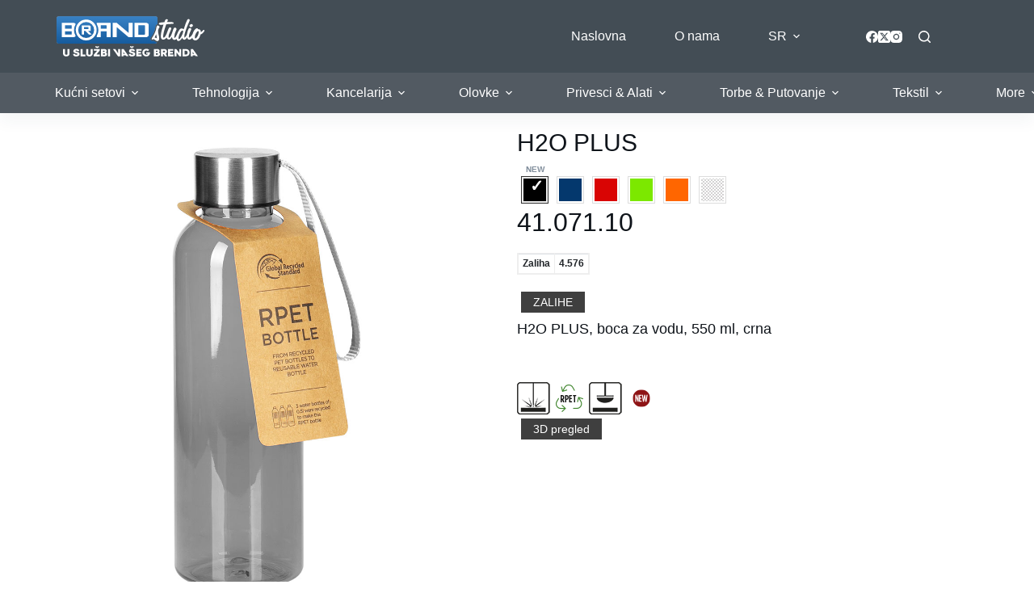

--- FILE ---
content_type: text/html; charset=UTF-8
request_url: https://brandstudio.rs/model/h2o-plus-sportska-boca-550-ml-sr/
body_size: 22106
content:

<!doctype html>
<html lang="sr-RS">
<head>
	
	<meta charset="UTF-8">
	<meta name="viewport" content="width=device-width, initial-scale=1, maximum-scale=5, viewport-fit=cover">
	<link rel="profile" href="https://gmpg.org/xfn/11">

	<title>H2O PLUS &#8211; BRAND STUDIO POŽEGA</title>
<meta name='robots' content='max-image-preview:large' />
<link rel="alternate" href="https://brandstudio.rs/model/h2o-plus-sportska-boca-550-ml-sr/" hreflang="sr" />
<link rel="alternate" href="https://brandstudio.rs/en/model/h2o-plus-sports-bottle-550-ml-en/" hreflang="en" />
<link rel="alternate" href="https://brandstudio.rs/de/model/h2o-plus-wasserflasche-550-ml-de/" hreflang="de" />
<link rel='dns-prefetch' href='//cdn.jsdelivr.net' />
<link rel='dns-prefetch' href='//fonts.googleapis.com' />
<link rel="alternate" type="application/rss+xml" title="BRAND STUDIO POŽEGA &raquo; dovod" href="https://brandstudio.rs/feed/" />
<link rel="alternate" type="application/rss+xml" title="BRAND STUDIO POŽEGA &raquo; dovod komentara" href="https://brandstudio.rs/comments/feed/" />
<link rel="alternate" title="oEmbed (JSON)" type="application/json+oembed" href="https://brandstudio.rs/wp-json/oembed/1.0/embed?url=https%3A%2F%2Fbrandstudio.rs%2Fmodel%2Fh2o-plus-sportska-boca-550-ml-sr%2F" />
<link rel="alternate" title="oEmbed (XML)" type="text/xml+oembed" href="https://brandstudio.rs/wp-json/oembed/1.0/embed?url=https%3A%2F%2Fbrandstudio.rs%2Fmodel%2Fh2o-plus-sportska-boca-550-ml-sr%2F&#038;format=xml" />
<style id='wp-img-auto-sizes-contain-inline-css'>
img:is([sizes=auto i],[sizes^="auto," i]){contain-intrinsic-size:3000px 1500px}
/*# sourceURL=wp-img-auto-sizes-contain-inline-css */
</style>
<style id='wp-block-library-inline-css'>
:root{--wp-block-synced-color:#7a00df;--wp-block-synced-color--rgb:122,0,223;--wp-bound-block-color:var(--wp-block-synced-color);--wp-editor-canvas-background:#ddd;--wp-admin-theme-color:#007cba;--wp-admin-theme-color--rgb:0,124,186;--wp-admin-theme-color-darker-10:#006ba1;--wp-admin-theme-color-darker-10--rgb:0,107,160.5;--wp-admin-theme-color-darker-20:#005a87;--wp-admin-theme-color-darker-20--rgb:0,90,135;--wp-admin-border-width-focus:2px}@media (min-resolution:192dpi){:root{--wp-admin-border-width-focus:1.5px}}.wp-element-button{cursor:pointer}:root .has-very-light-gray-background-color{background-color:#eee}:root .has-very-dark-gray-background-color{background-color:#313131}:root .has-very-light-gray-color{color:#eee}:root .has-very-dark-gray-color{color:#313131}:root .has-vivid-green-cyan-to-vivid-cyan-blue-gradient-background{background:linear-gradient(135deg,#00d084,#0693e3)}:root .has-purple-crush-gradient-background{background:linear-gradient(135deg,#34e2e4,#4721fb 50%,#ab1dfe)}:root .has-hazy-dawn-gradient-background{background:linear-gradient(135deg,#faaca8,#dad0ec)}:root .has-subdued-olive-gradient-background{background:linear-gradient(135deg,#fafae1,#67a671)}:root .has-atomic-cream-gradient-background{background:linear-gradient(135deg,#fdd79a,#004a59)}:root .has-nightshade-gradient-background{background:linear-gradient(135deg,#330968,#31cdcf)}:root .has-midnight-gradient-background{background:linear-gradient(135deg,#020381,#2874fc)}:root{--wp--preset--font-size--normal:16px;--wp--preset--font-size--huge:42px}.has-regular-font-size{font-size:1em}.has-larger-font-size{font-size:2.625em}.has-normal-font-size{font-size:var(--wp--preset--font-size--normal)}.has-huge-font-size{font-size:var(--wp--preset--font-size--huge)}.has-text-align-center{text-align:center}.has-text-align-left{text-align:left}.has-text-align-right{text-align:right}.has-fit-text{white-space:nowrap!important}#end-resizable-editor-section{display:none}.aligncenter{clear:both}.items-justified-left{justify-content:flex-start}.items-justified-center{justify-content:center}.items-justified-right{justify-content:flex-end}.items-justified-space-between{justify-content:space-between}.screen-reader-text{border:0;clip-path:inset(50%);height:1px;margin:-1px;overflow:hidden;padding:0;position:absolute;width:1px;word-wrap:normal!important}.screen-reader-text:focus{background-color:#ddd;clip-path:none;color:#444;display:block;font-size:1em;height:auto;left:5px;line-height:normal;padding:15px 23px 14px;text-decoration:none;top:5px;width:auto;z-index:100000}html :where(.has-border-color){border-style:solid}html :where([style*=border-top-color]){border-top-style:solid}html :where([style*=border-right-color]){border-right-style:solid}html :where([style*=border-bottom-color]){border-bottom-style:solid}html :where([style*=border-left-color]){border-left-style:solid}html :where([style*=border-width]){border-style:solid}html :where([style*=border-top-width]){border-top-style:solid}html :where([style*=border-right-width]){border-right-style:solid}html :where([style*=border-bottom-width]){border-bottom-style:solid}html :where([style*=border-left-width]){border-left-style:solid}html :where(img[class*=wp-image-]){height:auto;max-width:100%}:where(figure){margin:0 0 1em}html :where(.is-position-sticky){--wp-admin--admin-bar--position-offset:var(--wp-admin--admin-bar--height,0px)}@media screen and (max-width:600px){html :where(.is-position-sticky){--wp-admin--admin-bar--position-offset:0px}}

/*# sourceURL=wp-block-library-inline-css */
</style><style id='global-styles-inline-css'>
:root{--wp--preset--aspect-ratio--square: 1;--wp--preset--aspect-ratio--4-3: 4/3;--wp--preset--aspect-ratio--3-4: 3/4;--wp--preset--aspect-ratio--3-2: 3/2;--wp--preset--aspect-ratio--2-3: 2/3;--wp--preset--aspect-ratio--16-9: 16/9;--wp--preset--aspect-ratio--9-16: 9/16;--wp--preset--color--black: #000000;--wp--preset--color--cyan-bluish-gray: #abb8c3;--wp--preset--color--white: #ffffff;--wp--preset--color--pale-pink: #f78da7;--wp--preset--color--vivid-red: #cf2e2e;--wp--preset--color--luminous-vivid-orange: #ff6900;--wp--preset--color--luminous-vivid-amber: #fcb900;--wp--preset--color--light-green-cyan: #7bdcb5;--wp--preset--color--vivid-green-cyan: #00d084;--wp--preset--color--pale-cyan-blue: #8ed1fc;--wp--preset--color--vivid-cyan-blue: #0693e3;--wp--preset--color--vivid-purple: #9b51e0;--wp--preset--color--palette-color-1: var(--theme-palette-color-1, #9d9d9d);--wp--preset--color--palette-color-2: var(--theme-palette-color-2, #cdcfcf);--wp--preset--color--palette-color-3: var(--theme-palette-color-3, #7F8C9A);--wp--preset--color--palette-color-4: var(--theme-palette-color-4, #ffffff);--wp--preset--color--palette-color-5: var(--theme-palette-color-5, #1e2933);--wp--preset--color--palette-color-6: var(--theme-palette-color-6, #0F141A);--wp--preset--color--palette-color-7: var(--theme-palette-color-7, #141b22);--wp--preset--color--palette-color-8: var(--theme-palette-color-8, #1B242C);--wp--preset--gradient--vivid-cyan-blue-to-vivid-purple: linear-gradient(135deg,rgb(6,147,227) 0%,rgb(155,81,224) 100%);--wp--preset--gradient--light-green-cyan-to-vivid-green-cyan: linear-gradient(135deg,rgb(122,220,180) 0%,rgb(0,208,130) 100%);--wp--preset--gradient--luminous-vivid-amber-to-luminous-vivid-orange: linear-gradient(135deg,rgb(252,185,0) 0%,rgb(255,105,0) 100%);--wp--preset--gradient--luminous-vivid-orange-to-vivid-red: linear-gradient(135deg,rgb(255,105,0) 0%,rgb(207,46,46) 100%);--wp--preset--gradient--very-light-gray-to-cyan-bluish-gray: linear-gradient(135deg,rgb(238,238,238) 0%,rgb(169,184,195) 100%);--wp--preset--gradient--cool-to-warm-spectrum: linear-gradient(135deg,rgb(74,234,220) 0%,rgb(151,120,209) 20%,rgb(207,42,186) 40%,rgb(238,44,130) 60%,rgb(251,105,98) 80%,rgb(254,248,76) 100%);--wp--preset--gradient--blush-light-purple: linear-gradient(135deg,rgb(255,206,236) 0%,rgb(152,150,240) 100%);--wp--preset--gradient--blush-bordeaux: linear-gradient(135deg,rgb(254,205,165) 0%,rgb(254,45,45) 50%,rgb(107,0,62) 100%);--wp--preset--gradient--luminous-dusk: linear-gradient(135deg,rgb(255,203,112) 0%,rgb(199,81,192) 50%,rgb(65,88,208) 100%);--wp--preset--gradient--pale-ocean: linear-gradient(135deg,rgb(255,245,203) 0%,rgb(182,227,212) 50%,rgb(51,167,181) 100%);--wp--preset--gradient--electric-grass: linear-gradient(135deg,rgb(202,248,128) 0%,rgb(113,206,126) 100%);--wp--preset--gradient--midnight: linear-gradient(135deg,rgb(2,3,129) 0%,rgb(40,116,252) 100%);--wp--preset--gradient--juicy-peach: linear-gradient(to right, #ffecd2 0%, #fcb69f 100%);--wp--preset--gradient--young-passion: linear-gradient(to right, #ff8177 0%, #ff867a 0%, #ff8c7f 21%, #f99185 52%, #cf556c 78%, #b12a5b 100%);--wp--preset--gradient--true-sunset: linear-gradient(to right, #fa709a 0%, #fee140 100%);--wp--preset--gradient--morpheus-den: linear-gradient(to top, #30cfd0 0%, #330867 100%);--wp--preset--gradient--plum-plate: linear-gradient(135deg, #667eea 0%, #764ba2 100%);--wp--preset--gradient--aqua-splash: linear-gradient(15deg, #13547a 0%, #80d0c7 100%);--wp--preset--gradient--love-kiss: linear-gradient(to top, #ff0844 0%, #ffb199 100%);--wp--preset--gradient--new-retrowave: linear-gradient(to top, #3b41c5 0%, #a981bb 49%, #ffc8a9 100%);--wp--preset--gradient--plum-bath: linear-gradient(to top, #cc208e 0%, #6713d2 100%);--wp--preset--gradient--high-flight: linear-gradient(to right, #0acffe 0%, #495aff 100%);--wp--preset--gradient--teen-party: linear-gradient(-225deg, #FF057C 0%, #8D0B93 50%, #321575 100%);--wp--preset--gradient--fabled-sunset: linear-gradient(-225deg, #231557 0%, #44107A 29%, #FF1361 67%, #FFF800 100%);--wp--preset--gradient--arielle-smile: radial-gradient(circle 248px at center, #16d9e3 0%, #30c7ec 47%, #46aef7 100%);--wp--preset--gradient--itmeo-branding: linear-gradient(180deg, #2af598 0%, #009efd 100%);--wp--preset--gradient--deep-blue: linear-gradient(to right, #6a11cb 0%, #2575fc 100%);--wp--preset--gradient--strong-bliss: linear-gradient(to right, #f78ca0 0%, #f9748f 19%, #fd868c 60%, #fe9a8b 100%);--wp--preset--gradient--sweet-period: linear-gradient(to top, #3f51b1 0%, #5a55ae 13%, #7b5fac 25%, #8f6aae 38%, #a86aa4 50%, #cc6b8e 62%, #f18271 75%, #f3a469 87%, #f7c978 100%);--wp--preset--gradient--purple-division: linear-gradient(to top, #7028e4 0%, #e5b2ca 100%);--wp--preset--gradient--cold-evening: linear-gradient(to top, #0c3483 0%, #a2b6df 100%, #6b8cce 100%, #a2b6df 100%);--wp--preset--gradient--mountain-rock: linear-gradient(to right, #868f96 0%, #596164 100%);--wp--preset--gradient--desert-hump: linear-gradient(to top, #c79081 0%, #dfa579 100%);--wp--preset--gradient--ethernal-constance: linear-gradient(to top, #09203f 0%, #537895 100%);--wp--preset--gradient--happy-memories: linear-gradient(-60deg, #ff5858 0%, #f09819 100%);--wp--preset--gradient--grown-early: linear-gradient(to top, #0ba360 0%, #3cba92 100%);--wp--preset--gradient--morning-salad: linear-gradient(-225deg, #B7F8DB 0%, #50A7C2 100%);--wp--preset--gradient--night-call: linear-gradient(-225deg, #AC32E4 0%, #7918F2 48%, #4801FF 100%);--wp--preset--gradient--mind-crawl: linear-gradient(-225deg, #473B7B 0%, #3584A7 51%, #30D2BE 100%);--wp--preset--gradient--angel-care: linear-gradient(-225deg, #FFE29F 0%, #FFA99F 48%, #FF719A 100%);--wp--preset--gradient--juicy-cake: linear-gradient(to top, #e14fad 0%, #f9d423 100%);--wp--preset--gradient--rich-metal: linear-gradient(to right, #d7d2cc 0%, #304352 100%);--wp--preset--gradient--mole-hall: linear-gradient(-20deg, #616161 0%, #9bc5c3 100%);--wp--preset--gradient--cloudy-knoxville: linear-gradient(120deg, #fdfbfb 0%, #ebedee 100%);--wp--preset--gradient--soft-grass: linear-gradient(to top, #c1dfc4 0%, #deecdd 100%);--wp--preset--gradient--saint-petersburg: linear-gradient(135deg, #f5f7fa 0%, #c3cfe2 100%);--wp--preset--gradient--everlasting-sky: linear-gradient(135deg, #fdfcfb 0%, #e2d1c3 100%);--wp--preset--gradient--kind-steel: linear-gradient(-20deg, #e9defa 0%, #fbfcdb 100%);--wp--preset--gradient--over-sun: linear-gradient(60deg, #abecd6 0%, #fbed96 100%);--wp--preset--gradient--premium-white: linear-gradient(to top, #d5d4d0 0%, #d5d4d0 1%, #eeeeec 31%, #efeeec 75%, #e9e9e7 100%);--wp--preset--gradient--clean-mirror: linear-gradient(45deg, #93a5cf 0%, #e4efe9 100%);--wp--preset--gradient--wild-apple: linear-gradient(to top, #d299c2 0%, #fef9d7 100%);--wp--preset--gradient--snow-again: linear-gradient(to top, #e6e9f0 0%, #eef1f5 100%);--wp--preset--gradient--confident-cloud: linear-gradient(to top, #dad4ec 0%, #dad4ec 1%, #f3e7e9 100%);--wp--preset--gradient--glass-water: linear-gradient(to top, #dfe9f3 0%, white 100%);--wp--preset--gradient--perfect-white: linear-gradient(-225deg, #E3FDF5 0%, #FFE6FA 100%);--wp--preset--font-size--small: 13px;--wp--preset--font-size--medium: 20px;--wp--preset--font-size--large: clamp(22px, 1.375rem + ((1vw - 3.2px) * 0.625), 30px);--wp--preset--font-size--x-large: clamp(30px, 1.875rem + ((1vw - 3.2px) * 1.563), 50px);--wp--preset--font-size--xx-large: clamp(45px, 2.813rem + ((1vw - 3.2px) * 2.734), 80px);--wp--preset--spacing--20: 0.44rem;--wp--preset--spacing--30: 0.67rem;--wp--preset--spacing--40: 1rem;--wp--preset--spacing--50: 1.5rem;--wp--preset--spacing--60: 2.25rem;--wp--preset--spacing--70: 3.38rem;--wp--preset--spacing--80: 5.06rem;--wp--preset--shadow--natural: 6px 6px 9px rgba(0, 0, 0, 0.2);--wp--preset--shadow--deep: 12px 12px 50px rgba(0, 0, 0, 0.4);--wp--preset--shadow--sharp: 6px 6px 0px rgba(0, 0, 0, 0.2);--wp--preset--shadow--outlined: 6px 6px 0px -3px rgb(255, 255, 255), 6px 6px rgb(0, 0, 0);--wp--preset--shadow--crisp: 6px 6px 0px rgb(0, 0, 0);}:root { --wp--style--global--content-size: var(--theme-block-max-width);--wp--style--global--wide-size: var(--theme-block-wide-max-width); }:where(body) { margin: 0; }.wp-site-blocks > .alignleft { float: left; margin-right: 2em; }.wp-site-blocks > .alignright { float: right; margin-left: 2em; }.wp-site-blocks > .aligncenter { justify-content: center; margin-left: auto; margin-right: auto; }:where(.wp-site-blocks) > * { margin-block-start: var(--theme-content-spacing); margin-block-end: 0; }:where(.wp-site-blocks) > :first-child { margin-block-start: 0; }:where(.wp-site-blocks) > :last-child { margin-block-end: 0; }:root { --wp--style--block-gap: var(--theme-content-spacing); }:root :where(.is-layout-flow) > :first-child{margin-block-start: 0;}:root :where(.is-layout-flow) > :last-child{margin-block-end: 0;}:root :where(.is-layout-flow) > *{margin-block-start: var(--theme-content-spacing);margin-block-end: 0;}:root :where(.is-layout-constrained) > :first-child{margin-block-start: 0;}:root :where(.is-layout-constrained) > :last-child{margin-block-end: 0;}:root :where(.is-layout-constrained) > *{margin-block-start: var(--theme-content-spacing);margin-block-end: 0;}:root :where(.is-layout-flex){gap: var(--theme-content-spacing);}:root :where(.is-layout-grid){gap: var(--theme-content-spacing);}.is-layout-flow > .alignleft{float: left;margin-inline-start: 0;margin-inline-end: 2em;}.is-layout-flow > .alignright{float: right;margin-inline-start: 2em;margin-inline-end: 0;}.is-layout-flow > .aligncenter{margin-left: auto !important;margin-right: auto !important;}.is-layout-constrained > .alignleft{float: left;margin-inline-start: 0;margin-inline-end: 2em;}.is-layout-constrained > .alignright{float: right;margin-inline-start: 2em;margin-inline-end: 0;}.is-layout-constrained > .aligncenter{margin-left: auto !important;margin-right: auto !important;}.is-layout-constrained > :where(:not(.alignleft):not(.alignright):not(.alignfull)){max-width: var(--wp--style--global--content-size);margin-left: auto !important;margin-right: auto !important;}.is-layout-constrained > .alignwide{max-width: var(--wp--style--global--wide-size);}body .is-layout-flex{display: flex;}.is-layout-flex{flex-wrap: wrap;align-items: center;}.is-layout-flex > :is(*, div){margin: 0;}body .is-layout-grid{display: grid;}.is-layout-grid > :is(*, div){margin: 0;}body{padding-top: 0px;padding-right: 0px;padding-bottom: 0px;padding-left: 0px;}:root :where(.wp-element-button, .wp-block-button__link){font-style: inherit;font-weight: inherit;letter-spacing: inherit;text-transform: inherit;}.has-black-color{color: var(--wp--preset--color--black) !important;}.has-cyan-bluish-gray-color{color: var(--wp--preset--color--cyan-bluish-gray) !important;}.has-white-color{color: var(--wp--preset--color--white) !important;}.has-pale-pink-color{color: var(--wp--preset--color--pale-pink) !important;}.has-vivid-red-color{color: var(--wp--preset--color--vivid-red) !important;}.has-luminous-vivid-orange-color{color: var(--wp--preset--color--luminous-vivid-orange) !important;}.has-luminous-vivid-amber-color{color: var(--wp--preset--color--luminous-vivid-amber) !important;}.has-light-green-cyan-color{color: var(--wp--preset--color--light-green-cyan) !important;}.has-vivid-green-cyan-color{color: var(--wp--preset--color--vivid-green-cyan) !important;}.has-pale-cyan-blue-color{color: var(--wp--preset--color--pale-cyan-blue) !important;}.has-vivid-cyan-blue-color{color: var(--wp--preset--color--vivid-cyan-blue) !important;}.has-vivid-purple-color{color: var(--wp--preset--color--vivid-purple) !important;}.has-palette-color-1-color{color: var(--wp--preset--color--palette-color-1) !important;}.has-palette-color-2-color{color: var(--wp--preset--color--palette-color-2) !important;}.has-palette-color-3-color{color: var(--wp--preset--color--palette-color-3) !important;}.has-palette-color-4-color{color: var(--wp--preset--color--palette-color-4) !important;}.has-palette-color-5-color{color: var(--wp--preset--color--palette-color-5) !important;}.has-palette-color-6-color{color: var(--wp--preset--color--palette-color-6) !important;}.has-palette-color-7-color{color: var(--wp--preset--color--palette-color-7) !important;}.has-palette-color-8-color{color: var(--wp--preset--color--palette-color-8) !important;}.has-black-background-color{background-color: var(--wp--preset--color--black) !important;}.has-cyan-bluish-gray-background-color{background-color: var(--wp--preset--color--cyan-bluish-gray) !important;}.has-white-background-color{background-color: var(--wp--preset--color--white) !important;}.has-pale-pink-background-color{background-color: var(--wp--preset--color--pale-pink) !important;}.has-vivid-red-background-color{background-color: var(--wp--preset--color--vivid-red) !important;}.has-luminous-vivid-orange-background-color{background-color: var(--wp--preset--color--luminous-vivid-orange) !important;}.has-luminous-vivid-amber-background-color{background-color: var(--wp--preset--color--luminous-vivid-amber) !important;}.has-light-green-cyan-background-color{background-color: var(--wp--preset--color--light-green-cyan) !important;}.has-vivid-green-cyan-background-color{background-color: var(--wp--preset--color--vivid-green-cyan) !important;}.has-pale-cyan-blue-background-color{background-color: var(--wp--preset--color--pale-cyan-blue) !important;}.has-vivid-cyan-blue-background-color{background-color: var(--wp--preset--color--vivid-cyan-blue) !important;}.has-vivid-purple-background-color{background-color: var(--wp--preset--color--vivid-purple) !important;}.has-palette-color-1-background-color{background-color: var(--wp--preset--color--palette-color-1) !important;}.has-palette-color-2-background-color{background-color: var(--wp--preset--color--palette-color-2) !important;}.has-palette-color-3-background-color{background-color: var(--wp--preset--color--palette-color-3) !important;}.has-palette-color-4-background-color{background-color: var(--wp--preset--color--palette-color-4) !important;}.has-palette-color-5-background-color{background-color: var(--wp--preset--color--palette-color-5) !important;}.has-palette-color-6-background-color{background-color: var(--wp--preset--color--palette-color-6) !important;}.has-palette-color-7-background-color{background-color: var(--wp--preset--color--palette-color-7) !important;}.has-palette-color-8-background-color{background-color: var(--wp--preset--color--palette-color-8) !important;}.has-black-border-color{border-color: var(--wp--preset--color--black) !important;}.has-cyan-bluish-gray-border-color{border-color: var(--wp--preset--color--cyan-bluish-gray) !important;}.has-white-border-color{border-color: var(--wp--preset--color--white) !important;}.has-pale-pink-border-color{border-color: var(--wp--preset--color--pale-pink) !important;}.has-vivid-red-border-color{border-color: var(--wp--preset--color--vivid-red) !important;}.has-luminous-vivid-orange-border-color{border-color: var(--wp--preset--color--luminous-vivid-orange) !important;}.has-luminous-vivid-amber-border-color{border-color: var(--wp--preset--color--luminous-vivid-amber) !important;}.has-light-green-cyan-border-color{border-color: var(--wp--preset--color--light-green-cyan) !important;}.has-vivid-green-cyan-border-color{border-color: var(--wp--preset--color--vivid-green-cyan) !important;}.has-pale-cyan-blue-border-color{border-color: var(--wp--preset--color--pale-cyan-blue) !important;}.has-vivid-cyan-blue-border-color{border-color: var(--wp--preset--color--vivid-cyan-blue) !important;}.has-vivid-purple-border-color{border-color: var(--wp--preset--color--vivid-purple) !important;}.has-palette-color-1-border-color{border-color: var(--wp--preset--color--palette-color-1) !important;}.has-palette-color-2-border-color{border-color: var(--wp--preset--color--palette-color-2) !important;}.has-palette-color-3-border-color{border-color: var(--wp--preset--color--palette-color-3) !important;}.has-palette-color-4-border-color{border-color: var(--wp--preset--color--palette-color-4) !important;}.has-palette-color-5-border-color{border-color: var(--wp--preset--color--palette-color-5) !important;}.has-palette-color-6-border-color{border-color: var(--wp--preset--color--palette-color-6) !important;}.has-palette-color-7-border-color{border-color: var(--wp--preset--color--palette-color-7) !important;}.has-palette-color-8-border-color{border-color: var(--wp--preset--color--palette-color-8) !important;}.has-vivid-cyan-blue-to-vivid-purple-gradient-background{background: var(--wp--preset--gradient--vivid-cyan-blue-to-vivid-purple) !important;}.has-light-green-cyan-to-vivid-green-cyan-gradient-background{background: var(--wp--preset--gradient--light-green-cyan-to-vivid-green-cyan) !important;}.has-luminous-vivid-amber-to-luminous-vivid-orange-gradient-background{background: var(--wp--preset--gradient--luminous-vivid-amber-to-luminous-vivid-orange) !important;}.has-luminous-vivid-orange-to-vivid-red-gradient-background{background: var(--wp--preset--gradient--luminous-vivid-orange-to-vivid-red) !important;}.has-very-light-gray-to-cyan-bluish-gray-gradient-background{background: var(--wp--preset--gradient--very-light-gray-to-cyan-bluish-gray) !important;}.has-cool-to-warm-spectrum-gradient-background{background: var(--wp--preset--gradient--cool-to-warm-spectrum) !important;}.has-blush-light-purple-gradient-background{background: var(--wp--preset--gradient--blush-light-purple) !important;}.has-blush-bordeaux-gradient-background{background: var(--wp--preset--gradient--blush-bordeaux) !important;}.has-luminous-dusk-gradient-background{background: var(--wp--preset--gradient--luminous-dusk) !important;}.has-pale-ocean-gradient-background{background: var(--wp--preset--gradient--pale-ocean) !important;}.has-electric-grass-gradient-background{background: var(--wp--preset--gradient--electric-grass) !important;}.has-midnight-gradient-background{background: var(--wp--preset--gradient--midnight) !important;}.has-juicy-peach-gradient-background{background: var(--wp--preset--gradient--juicy-peach) !important;}.has-young-passion-gradient-background{background: var(--wp--preset--gradient--young-passion) !important;}.has-true-sunset-gradient-background{background: var(--wp--preset--gradient--true-sunset) !important;}.has-morpheus-den-gradient-background{background: var(--wp--preset--gradient--morpheus-den) !important;}.has-plum-plate-gradient-background{background: var(--wp--preset--gradient--plum-plate) !important;}.has-aqua-splash-gradient-background{background: var(--wp--preset--gradient--aqua-splash) !important;}.has-love-kiss-gradient-background{background: var(--wp--preset--gradient--love-kiss) !important;}.has-new-retrowave-gradient-background{background: var(--wp--preset--gradient--new-retrowave) !important;}.has-plum-bath-gradient-background{background: var(--wp--preset--gradient--plum-bath) !important;}.has-high-flight-gradient-background{background: var(--wp--preset--gradient--high-flight) !important;}.has-teen-party-gradient-background{background: var(--wp--preset--gradient--teen-party) !important;}.has-fabled-sunset-gradient-background{background: var(--wp--preset--gradient--fabled-sunset) !important;}.has-arielle-smile-gradient-background{background: var(--wp--preset--gradient--arielle-smile) !important;}.has-itmeo-branding-gradient-background{background: var(--wp--preset--gradient--itmeo-branding) !important;}.has-deep-blue-gradient-background{background: var(--wp--preset--gradient--deep-blue) !important;}.has-strong-bliss-gradient-background{background: var(--wp--preset--gradient--strong-bliss) !important;}.has-sweet-period-gradient-background{background: var(--wp--preset--gradient--sweet-period) !important;}.has-purple-division-gradient-background{background: var(--wp--preset--gradient--purple-division) !important;}.has-cold-evening-gradient-background{background: var(--wp--preset--gradient--cold-evening) !important;}.has-mountain-rock-gradient-background{background: var(--wp--preset--gradient--mountain-rock) !important;}.has-desert-hump-gradient-background{background: var(--wp--preset--gradient--desert-hump) !important;}.has-ethernal-constance-gradient-background{background: var(--wp--preset--gradient--ethernal-constance) !important;}.has-happy-memories-gradient-background{background: var(--wp--preset--gradient--happy-memories) !important;}.has-grown-early-gradient-background{background: var(--wp--preset--gradient--grown-early) !important;}.has-morning-salad-gradient-background{background: var(--wp--preset--gradient--morning-salad) !important;}.has-night-call-gradient-background{background: var(--wp--preset--gradient--night-call) !important;}.has-mind-crawl-gradient-background{background: var(--wp--preset--gradient--mind-crawl) !important;}.has-angel-care-gradient-background{background: var(--wp--preset--gradient--angel-care) !important;}.has-juicy-cake-gradient-background{background: var(--wp--preset--gradient--juicy-cake) !important;}.has-rich-metal-gradient-background{background: var(--wp--preset--gradient--rich-metal) !important;}.has-mole-hall-gradient-background{background: var(--wp--preset--gradient--mole-hall) !important;}.has-cloudy-knoxville-gradient-background{background: var(--wp--preset--gradient--cloudy-knoxville) !important;}.has-soft-grass-gradient-background{background: var(--wp--preset--gradient--soft-grass) !important;}.has-saint-petersburg-gradient-background{background: var(--wp--preset--gradient--saint-petersburg) !important;}.has-everlasting-sky-gradient-background{background: var(--wp--preset--gradient--everlasting-sky) !important;}.has-kind-steel-gradient-background{background: var(--wp--preset--gradient--kind-steel) !important;}.has-over-sun-gradient-background{background: var(--wp--preset--gradient--over-sun) !important;}.has-premium-white-gradient-background{background: var(--wp--preset--gradient--premium-white) !important;}.has-clean-mirror-gradient-background{background: var(--wp--preset--gradient--clean-mirror) !important;}.has-wild-apple-gradient-background{background: var(--wp--preset--gradient--wild-apple) !important;}.has-snow-again-gradient-background{background: var(--wp--preset--gradient--snow-again) !important;}.has-confident-cloud-gradient-background{background: var(--wp--preset--gradient--confident-cloud) !important;}.has-glass-water-gradient-background{background: var(--wp--preset--gradient--glass-water) !important;}.has-perfect-white-gradient-background{background: var(--wp--preset--gradient--perfect-white) !important;}.has-small-font-size{font-size: var(--wp--preset--font-size--small) !important;}.has-medium-font-size{font-size: var(--wp--preset--font-size--medium) !important;}.has-large-font-size{font-size: var(--wp--preset--font-size--large) !important;}.has-x-large-font-size{font-size: var(--wp--preset--font-size--x-large) !important;}.has-xx-large-font-size{font-size: var(--wp--preset--font-size--xx-large) !important;}
/*# sourceURL=global-styles-inline-css */
</style>

<link rel='stylesheet' id='shortcodes-css' href='https://brandstudio.rs/wp-content/plugins/dg2_new/front/shortcodes/scstyles.css?ver=1.0.0' media='all' />
<link rel='stylesheet' id='owl-css' href='https://brandstudio.rs/wp-content/plugins/dg2_new/front/assets/css/owl.css?ver=2.3.0' media='all' />
<link rel='stylesheet' id='bootstrap-css' href='https://cdn.jsdelivr.net/npm/bootstrap@4.6.0/dist/css/bootstrap.min.css?ver=4.6.0' media='all' />
<link rel='stylesheet' id='stil_css-css' href='https://brandstudio.rs/wp-content/plugins/dg2_new/front/assets/css/dg2-main-front.css?ver=6.9' media='all' />
<link rel='stylesheet' id='splide_css-css' href='https://cdn.jsdelivr.net/npm/@splidejs/splide@latest/dist/css/splide.min.css?ver=6.9' media='all' />
<link rel='stylesheet' id='parent-style-css' href='https://brandstudio.rs/wp-content/themes/blocksy/style.css?ver=6.9' media='all' />
<link rel='stylesheet' id='demo2-style-css' href='https://brandstudio.rs/wp-content/themes/blocksy-child/inc/dg2-css.css?ver=6.9' media='all' />
<link rel='stylesheet' id='blocksy-fonts-font-source-google-css' href='https://fonts.googleapis.com/css2?family=Comfortaa:wght@400;500;600;700&#038;display=swap' media='all' />
<link rel='stylesheet' id='ct-main-styles-css' href='https://brandstudio.rs/wp-content/themes/blocksy/static/bundle/main.min.css?ver=2.1.18' media='all' />
<link rel='stylesheet' id='ct-page-title-styles-css' href='https://brandstudio.rs/wp-content/themes/blocksy/static/bundle/page-title.min.css?ver=2.1.18' media='all' />
<link rel='stylesheet' id='ct-stackable-styles-css' href='https://brandstudio.rs/wp-content/themes/blocksy/static/bundle/stackable.min.css?ver=2.1.18' media='all' />
<link rel='stylesheet' id='ct-wpforms-styles-css' href='https://brandstudio.rs/wp-content/themes/blocksy/static/bundle/wpforms.min.css?ver=2.1.18' media='all' />
<link rel='stylesheet' id='wpdreams-asl-basic-css' href='https://brandstudio.rs/wp-content/plugins/ajax-search-lite/css/style.basic.css?ver=4.13.4' media='all' />
<style id='wpdreams-asl-basic-inline-css'>

					div[id*='ajaxsearchlitesettings'].searchsettings .asl_option_inner label {
						font-size: 0px !important;
						color: rgba(0, 0, 0, 0);
					}
					div[id*='ajaxsearchlitesettings'].searchsettings .asl_option_inner label:after {
						font-size: 11px !important;
						position: absolute;
						top: 0;
						left: 0;
						z-index: 1;
					}
					.asl_w_container {
						width: 100%;
						margin: 0px 0px 0px 0px;
						min-width: 200px;
					}
					div[id*='ajaxsearchlite'].asl_m {
						width: 100%;
					}
					div[id*='ajaxsearchliteres'].wpdreams_asl_results div.resdrg span.highlighted {
						font-weight: bold;
						color: #d9312b;
						background-color: #eee;
					}
					div[id*='ajaxsearchliteres'].wpdreams_asl_results .results img.asl_image {
						width: 70px;
						height: 70px;
						object-fit: cover;
					}
					div[id*='ajaxsearchlite'].asl_r .results {
						max-height: none;
					}
					div[id*='ajaxsearchlite'].asl_r {
						position: absolute;
					}
				
						div.asl_r.asl_w.vertical .results .item::after {
							display: block;
							position: absolute;
							bottom: 0;
							content: '';
							height: 1px;
							width: 100%;
							background: #D8D8D8;
						}
						div.asl_r.asl_w.vertical .results .item.asl_last_item::after {
							display: none;
						}
					
/*# sourceURL=wpdreams-asl-basic-inline-css */
</style>
<link rel='stylesheet' id='wpdreams-asl-instance-css' href='https://brandstudio.rs/wp-content/plugins/ajax-search-lite/css/style-simple-red.css?ver=4.13.4' media='all' />
<script src="https://brandstudio.rs/wp-includes/js/jquery/jquery.min.js?ver=3.7.1" id="jquery-core-js"></script>
<script src="https://brandstudio.rs/wp-includes/js/jquery/jquery-migrate.min.js?ver=3.4.1" id="jquery-migrate-js"></script>
<link rel="https://api.w.org/" href="https://brandstudio.rs/wp-json/" /><link rel="alternate" title="JSON" type="application/json" href="https://brandstudio.rs/wp-json/wp/v2/dg2_model/1646" /><link rel="EditURI" type="application/rsd+xml" title="RSD" href="https://brandstudio.rs/xmlrpc.php?rsd" />
<meta name="generator" content="WordPress 6.9" />
<link rel="canonical" href="https://brandstudio.rs/model/h2o-plus-sportska-boca-550-ml-sr/" />
<link rel='shortlink' href='https://brandstudio.rs/?p=1646' />
<noscript><link rel='stylesheet' href='https://brandstudio.rs/wp-content/themes/blocksy/static/bundle/no-scripts.min.css' type='text/css'></noscript>
<style id="ct-main-styles-inline-css">[data-header*="type-1"] .ct-header [data-id="logo"] .site-title {--theme-font-weight:700;--theme-font-size:25px;--theme-line-height:1.5;--theme-link-initial-color:var(--theme-palette-color-4);} [data-header*="type-1"] .ct-header [data-id="logo"] {--margin:0 70px !important;} [data-header*="type-1"] .ct-header [data-id="menu"] {--menu-items-spacing:60px;--menu-indicator-hover-color:var(--theme-palette-color-1);--menu-indicator-active-color:var(--theme-palette-color-1);} [data-header*="type-1"] .ct-header [data-id="menu"] > ul > li > a {--theme-font-weight:600;--theme-text-transform:none;--theme-font-size:16px;--theme-line-height:1.3;--theme-link-initial-color:var(--theme-palette-color-4);--theme-link-hover-color:var(--theme-palette-color-1);--theme-link-active-color:var(--theme-palette-color-4);} [data-header*="type-1"] .ct-header [data-id="menu"] .sub-menu .ct-menu-link {--theme-link-initial-color:#ffffff;--theme-font-weight:500;--theme-font-size:12px;} [data-header*="type-1"] .ct-header [data-id="menu"] .sub-menu {--dropdown-background-color:var(--theme-palette-color-3);--dropdown-background-hover-color:#34414c;--dropdown-divider:1px dashed rgba(255, 255, 255, 0.1);--theme-box-shadow:0px 10px 20px rgba(41, 51, 61, 0.1);--theme-border-radius:2px;} [data-header*="type-1"] .ct-header [data-transparent-row="yes"] [data-id="menu"] > ul > li > a {--theme-link-initial-color:#ffffff;--theme-link-hover-color:var(--theme-palette-color-1);--theme-link-active-color:var(--theme-palette-color-4);} [data-header*="type-1"] .ct-header [data-sticky*="yes"] [data-id="menu"] > ul > li > a {--theme-link-initial-color:var(--theme-palette-color-4);--theme-link-hover-color:var(--theme-palette-color-1);--theme-link-active-color:var(--theme-palette-color-4);} [data-header*="type-1"] .ct-header [data-sticky*="yes"] [data-id="menu"] .sub-menu {--sticky-state-dropdown-top-offset:0px;} [data-header*="type-1"] .ct-header [data-id="menu-secondary"] {--menu-items-spacing:35px;--menu-indicator-hover-color:var(--theme-palette-color-1);--menu-indicator-active-color:var(--theme-palette-color-1);} [data-header*="type-1"] .ct-header [data-id="menu-secondary"] > ul > li > a {--theme-font-weight:600;--theme-text-transform:none;--theme-font-size:14px;--theme-line-height:1.3;--theme-link-initial-color:var(--theme-palette-color-4);--theme-link-hover-color:var(--theme-palette-color-2);--theme-link-active-color:var(--theme-palette-color-4);} [data-header*="type-1"] .ct-header [data-id="menu-secondary"] .sub-menu .ct-menu-link {--theme-link-initial-color:var(--theme-palette-color-5);--theme-font-weight:500;--theme-font-size:14px;} [data-header*="type-1"] .ct-header [data-id="menu-secondary"] .sub-menu {--dropdown-background-color:var(--theme-palette-color-4);--dropdown-background-hover-color:#34414c;--dropdown-divider:1px dashed rgba(126, 140, 154, 0.07);--theme-box-shadow:0px 10px 20px rgba(41, 51, 61, 0.1);--theme-border-radius:0px;} [data-header*="type-1"] .ct-header [data-transparent-row="yes"] [data-id="menu-secondary"] > ul > li > a {--theme-link-initial-color:#ffffff;--theme-link-hover-color:var(--theme-palette-color-2);--theme-link-active-color:var(--theme-palette-color-4);} [data-header*="type-1"] .ct-header [data-transparent-row="yes"] [data-id="menu-secondary"] .sub-menu .ct-menu-link {--theme-link-initial-color:var(--theme-palette-color-5);} [data-header*="type-1"] .ct-header [data-transparent-row="yes"] [data-id="menu-secondary"] .sub-menu {--dropdown-background-color:var(--theme-palette-color-4);} [data-header*="type-1"] .ct-header [data-sticky*="yes"] [data-id="menu-secondary"] > ul > li > a {--theme-link-initial-color:var(--theme-palette-color-4);--theme-link-hover-color:var(--theme-palette-color-2);--theme-link-active-color:var(--theme-palette-color-4);} [data-header*="type-1"] .ct-header [data-sticky*="yes"] [data-id="menu-secondary"] .sub-menu .ct-menu-link {--theme-link-initial-color:var(--theme-palette-color-5);} [data-header*="type-1"] .ct-header [data-sticky*="yes"] [data-id="menu-secondary"] .sub-menu {--dropdown-background-color:var(--theme-palette-color-4);--sticky-state-dropdown-top-offset:0px;} [data-header*="type-1"] .ct-header [data-row*="middle"] {--height:50px;background-color:rgba(30, 41, 51, 0.77);background-image:none;--theme-border-top:none;--theme-border-bottom:none;--theme-box-shadow:0px 10px 20px rgba(43, 61, 79, 0.05);} [data-header*="type-1"] .ct-header [data-row*="middle"] > div {--theme-border-top:none;--theme-border-bottom:none;} [data-header*="type-1"] .ct-header [data-transparent-row="yes"][data-row*="middle"] {background-color:rgba(30, 41, 51, 0.75);background-image:none;--theme-border-top:none;--theme-border-bottom:none;--theme-box-shadow:none;} [data-header*="type-1"] .ct-header [data-transparent-row="yes"][data-row*="middle"] > div {--theme-border-top:none;--theme-border-bottom:none;} [data-header*="type-1"] .ct-header [data-sticky*="yes"] [data-row*="middle"] {background-color:rgba(30, 41, 51, 0.75);background-image:none;--theme-border-top:none;--theme-border-bottom:none;--theme-box-shadow:0px 10px 20px rgba(43, 61, 79, 0.05);} [data-header*="type-1"] .ct-header [data-sticky*="yes"] [data-row*="middle"] > div {--shrink-height:37px;--theme-border-top:none;--theme-border-bottom:none;} [data-header*="type-1"] {--sticky-shrink:75;--header-height:140px;--header-sticky-height:140px;--header-sticky-offset:0px;} [data-header*="type-1"] [data-id="mobile-menu"] {--theme-font-weight:700;--theme-font-size:30px;--theme-link-initial-color:#ffffff;--mobile-menu-divider:none;} [data-header*="type-1"] #offcanvas {background-color:rgba(255,255,255,0);--theme-box-shadow:0px 0px 70px rgba(0, 0, 0, 0.35);--side-panel-width:500px;--panel-content-height:100%;--horizontal-alignment:center;--text-horizontal-alignment:center;--has-indentation:0;} [data-header*="type-1"] #offcanvas .ct-panel-inner {background-color:rgba(18, 21, 25, 0.98);} [data-header*="type-1"] #offcanvas .ct-toggle-close {--theme-icon-color:var(--theme-palette-color-4);} [data-header*="type-1"] #offcanvas .ct-toggle-close:hover {--theme-icon-color:var(--theme-palette-color-4);} [data-header*="type-1"] [data-id="search"] {--theme-icon-color:var(--theme-palette-color-4);--theme-icon-hover-color:var(--theme-palette-color-1);} [data-header*="type-1"] [data-transparent-row="yes"] [data-id="search"] {--theme-icon-color:var(--theme-palette-color-4);--theme-icon-hover-color:var(--theme-palette-color-1);} [data-header*="type-1"] [data-sticky*="yes"] [data-id="search"] {--theme-icon-color:var(--theme-palette-color-4);--theme-icon-hover-color:var(--theme-palette-color-1);} [data-header*="type-1"] #search-modal .ct-search-results {--theme-font-weight:500;--theme-font-size:14px;--theme-line-height:1.4;} [data-header*="type-1"] #search-modal .ct-search-form {--theme-link-initial-color:#ffffff;--theme-form-text-initial-color:#ffffff;--theme-form-text-focus-color:#ffffff;--theme-form-field-border-initial-color:rgba(255, 255, 255, 0.2);--theme-button-text-initial-color:rgba(255, 255, 255, 0.7);--theme-button-text-hover-color:#ffffff;--theme-button-background-initial-color:var(--theme-palette-color-1);--theme-button-background-hover-color:var(--theme-palette-color-1);} [data-header*="type-1"] #search-modal {background-color:rgba(18, 21, 25, 0.98);} [data-header*="type-1"] [data-id="socials"].ct-header-socials {--items-spacing:20px;} [data-header*="type-1"] [data-id="socials"].ct-header-socials [data-color="custom"] {--theme-icon-color:var(--theme-palette-color-4);--theme-icon-hover-color:var(--theme-palette-color-1);--background-color:rgba(218, 222, 228, 0.3);--background-hover-color:var(--theme-palette-color-1);} [data-header*="type-1"] [data-transparent-row="yes"] [data-id="socials"].ct-header-socials [data-color="custom"] {--theme-icon-color:var(--theme-palette-color-4);--theme-icon-hover-color:var(--theme-palette-color-1);} [data-header*="type-1"] [data-sticky*="yes"] [data-id="socials"].ct-header-socials [data-color="custom"] {--theme-icon-color:var(--theme-palette-color-4);--theme-icon-hover-color:var(--theme-palette-color-1);} [data-header*="type-1"] .ct-header [data-row*="top"] {--height:90px;background-color:rgba(30, 41, 51, 0.83);background-image:none;--theme-border-top:none;--theme-border-bottom:none;--theme-box-shadow:none;} [data-header*="type-1"] .ct-header [data-row*="top"] > div {--theme-border-top:none;--theme-border-bottom:none;} [data-header*="type-1"] .ct-header [data-transparent-row="yes"][data-row*="top"] {background-color:rgba(30, 41, 51, 0.85);background-image:none;--theme-border-top:none;--theme-border-bottom:none;--theme-box-shadow:none;} [data-header*="type-1"] .ct-header [data-transparent-row="yes"][data-row*="top"] > div {--theme-border-top:none;--theme-border-bottom:none;} [data-header*="type-1"] .ct-header [data-sticky*="yes"] [data-row*="top"] {background-color:rgba(30, 41, 51, 0.85);background-image:none;--theme-border-top:none;--theme-border-bottom:none;--theme-box-shadow:none;} [data-header*="type-1"] .ct-header [data-sticky*="yes"] [data-row*="top"] > div {--theme-border-top:none;--theme-border-bottom:none;} [data-header*="type-1"] [data-id="trigger"] {--theme-icon-size:18px;--theme-icon-color:var(--theme-palette-color-4);--theme-icon-hover-color:var(--theme-palette-color-4);--secondColor:#eeeeee;--secondColorHover:#eeeeee;} [data-header*="type-1"] [data-transparent-row="yes"] [data-id="trigger"] {--theme-icon-color:var(--theme-palette-color-4);--theme-icon-hover-color:var(--theme-palette-color-4);} [data-header*="type-1"] [data-sticky*="yes"] [data-id="trigger"] {--theme-icon-color:var(--theme-palette-color-4);--theme-icon-hover-color:var(--theme-palette-color-4);} [data-header*="type-1"] .ct-header {background-image:none;} [data-header*="type-1"] [data-transparent] {background-image:none;} [data-header*="type-1"] [data-sticky*="yes"] {background-image:none;} [data-footer*="type-1"] .ct-footer [data-row*="bottom"] > div {--container-spacing:16px;--theme-border:none;--theme-border-top:1px solid #20282e;--theme-border-bottom:none;--grid-template-columns:initial;} [data-footer*="type-1"] .ct-footer [data-row*="bottom"] .widget-title {--theme-font-size:16px;} [data-footer*="type-1"] .ct-footer [data-row*="bottom"] {--theme-border-top:none;--theme-border-bottom:none;background-color:rgba(240, 241, 245, 0);} [data-footer*="type-1"] [data-id="copyright"] {--theme-font-weight:400;--theme-font-size:12px;--theme-line-height:1.3;--theme-text-color:#86919a;--theme-link-initial-color:var(--theme-palette-color-2);--theme-link-hover-color:var(--theme-palette-color-3);} [data-footer*="type-1"] .ct-footer [data-row*="middle"] > div {--container-spacing:50px;--widgets-gap:25px;--theme-border:none;--theme-border-top:none;--theme-border-bottom:none;--grid-template-columns:repeat(4, 1fr);} [data-footer*="type-1"] .ct-footer [data-row*="middle"] .widget-title {--theme-font-family:var(--theme-font-stack-default);--theme-font-weight:700;--theme-font-size:20px;--theme-heading-color:var(--theme-palette-color-4);} [data-footer*="type-1"] .ct-footer [data-row*="middle"] .ct-widget {--theme-text-color:#86919a;--theme-link-initial-color:#86919a;} [data-footer*="type-1"] .ct-footer [data-row*="middle"] {--theme-border-top:none;--theme-border-bottom:none;background-color:transparent;} [data-footer*="type-1"] [data-id="socials"].ct-footer-socials {--theme-icon-size:23px;} [data-footer*="type-1"] [data-column="socials"] {--horizontal-alignment:center;--vertical-alignment:center;} [data-footer*="type-1"] [data-id="socials"].ct-footer-socials [data-color="custom"] {--background-color:rgba(218, 222, 228, 0.3);--background-hover-color:var(--theme-palette-color-1);} [data-footer*="type-1"] [data-id="socials"].ct-footer-socials .ct-label {--visibility:none;} [data-footer*="type-1"] .ct-footer [data-column="widget-area-1"] .ct-widget {--theme-text-color:var(--theme-palette-color-2);} [data-footer*="type-1"] .ct-footer [data-column="widget-area-3"] {--text-horizontal-alignment:center;--horizontal-alignment:center;--vertical-alignment:center;} [data-footer*="type-1"] .ct-footer {background-color:#111518;}:root {--theme-font-family:Comfortaa, Sans-Serif;--theme-font-weight:400;--theme-text-transform:none;--theme-text-decoration:none;--theme-font-size:16px;--theme-line-height:1.65;--theme-letter-spacing:0em;--theme-button-font-weight:500;--theme-button-font-size:15px;--has-classic-forms:var(--true);--has-modern-forms:var(--false);--theme-form-field-border-initial-color:var(--theme-border-color);--theme-form-field-border-focus-color:var(--theme-palette-color-1);--theme-form-selection-field-initial-color:var(--theme-border-color);--theme-form-selection-field-active-color:var(--theme-palette-color-1);--theme-palette-color-1:#9d9d9d;--theme-palette-color-2:#cdcfcf;--theme-palette-color-3:#7F8C9A;--theme-palette-color-4:#ffffff;--theme-palette-color-5:#1e2933;--theme-palette-color-6:#0F141A;--theme-palette-color-7:#141b22;--theme-palette-color-8:#1B242C;--theme-text-color:var(--theme-palette-color-3);--theme-link-initial-color:var(--theme-palette-color-6);--theme-link-hover-color:var(--theme-palette-color-2);--theme-selection-text-color:#ffffff;--theme-selection-background-color:var(--theme-palette-color-1);--theme-border-color:var(--theme-palette-color-5);--theme-headings-color:var(--theme-palette-color-6);--theme-heading-1-color:var(--theme-palette-color-6);--theme-heading-2-color:var(--theme-palette-color-6);--theme-heading-3-color:var(--theme-palette-color-6);--theme-heading-4-color:var(--theme-palette-color-6);--theme-heading-5-color:var(--theme-palette-color-6);--theme-heading-6-color:var(--theme-palette-color-6);--theme-content-spacing:1.5em;--theme-button-min-height:40px;--theme-button-shadow:none;--theme-button-transform:none;--theme-button-text-initial-color:#714508;--theme-button-text-hover-color:#482c04;--theme-button-background-initial-color:var(--theme-palette-color-1);--theme-button-background-hover-color:var(--theme-palette-color-2);--theme-button-border:none;--theme-button-padding:5px 20px;--theme-normal-container-max-width:1440px;--theme-content-vertical-spacing:60px;--theme-container-edge-spacing:90vw;--theme-narrow-container-max-width:750px;--theme-wide-offset:130px;}h1 {--theme-font-family:Comfortaa, Sans-Serif;--theme-font-weight:700;--theme-font-size:40px;--theme-line-height:1.5;}h2 {--theme-font-family:Comfortaa, Sans-Serif;--theme-font-weight:700;--theme-font-size:35px;--theme-line-height:1.5;}h3 {--theme-font-family:Comfortaa, Sans-Serif;--theme-font-weight:500;--theme-font-size:30px;--theme-line-height:1.5;}h4 {--theme-font-family:Comfortaa, Sans-Serif;--theme-font-weight:600;--theme-font-size:25px;--theme-line-height:1.5;}h5 {--theme-font-family:Comfortaa, Sans-Serif;--theme-font-weight:700;--theme-font-size:20px;--theme-line-height:1.5;}h6 {--theme-font-weight:700;--theme-font-size:16px;--theme-line-height:1.5;}.wp-block-pullquote {--theme-font-family:Georgia;--theme-font-weight:600;--theme-font-size:25px;}pre, code, samp, kbd {--theme-font-family:monospace;--theme-font-weight:400;--theme-font-size:16px;}figcaption {--theme-font-size:14px;}.ct-sidebar .widget-title {--theme-font-size:20px;}.ct-breadcrumbs {--theme-font-weight:600;--theme-text-transform:uppercase;--theme-font-size:12px;}body {background-color:#ffffff;background-image:none;} [data-prefix="single_blog_post"] .entry-header .page-title {--theme-font-size:40px;--theme-line-height:1.3;--theme-heading-color:var(--theme-palette-color-5);} [data-prefix="single_blog_post"] .entry-header .entry-meta {--theme-font-weight:600;--theme-text-transform:uppercase;--theme-font-size:12px;--theme-line-height:1.3;--theme-text-color:rgba(255, 255, 255, 0.7);} [data-prefix="single_blog_post"] .entry-header .page-description {--theme-text-color:var(--theme-palette-color-5);} [data-prefix="single_blog_post"] .entry-header .ct-breadcrumbs {--theme-text-color:rgba(255, 255, 255, 0.7);} [data-prefix="single_blog_post"] .hero-section[data-type="type-2"] {--min-height:600px;background-color:var(--theme-palette-color-6);background-image:none;--container-padding:50px 0px;} [data-prefix="single_blog_post"] .hero-section[data-type="type-2"] > figure .ct-media-container:after {background-color:rgba(17, 21, 24, 0.76);} [data-prefix="single_blog_post"] .hero-section .page-title, [data-prefix="single_blog_post"] .hero-section .ct-author-name {--itemSpacing:30px;} [data-prefix="single_blog_post"] .hero-section .ct-breadcrumbs {--itemSpacing:30px;} [data-prefix="categories"] .entry-header .page-title {--theme-font-size:30px;} [data-prefix="categories"] .entry-header .entry-meta {--theme-font-weight:600;--theme-text-transform:uppercase;--theme-font-size:12px;--theme-line-height:1.3;} [data-prefix="categories"] .hero-section[data-type="type-2"] {background-color:var(--theme-palette-color-6);background-image:none;--container-padding:50px 0px;} [data-prefix="search"] .entry-header .page-title {--theme-font-size:30px;} [data-prefix="search"] .entry-header .entry-meta {--theme-font-weight:600;--theme-text-transform:uppercase;--theme-font-size:12px;--theme-line-height:1.3;} [data-prefix="author"] .entry-header .page-title {--theme-font-size:30px;} [data-prefix="author"] .entry-header .entry-meta {--theme-font-weight:600;--theme-text-transform:uppercase;--theme-font-size:12px;--theme-line-height:1.3;} [data-prefix="author"] .hero-section[data-type="type-2"] {background-color:var(--theme-palette-color-6);background-image:none;--container-padding:50px 0px;} [data-prefix="single_page"] .entry-header .page-title {--theme-font-size:90px;--theme-line-height:1.3;--theme-heading-color:var(--theme-palette-color-5);} [data-prefix="single_page"] .entry-header .entry-meta {--theme-font-weight:600;--theme-text-transform:uppercase;--theme-font-size:12px;--theme-line-height:1.3;} [data-prefix="single_page"] .entry-header .page-description {--theme-text-color:var(--theme-palette-color-5);} [data-prefix="single_page"] .entry-header .ct-breadcrumbs {--theme-text-color:var(--theme-palette-color-5);} [data-prefix="single_page"] .hero-section[data-type="type-2"] {--min-height:250px;background-color:var(--theme-palette-color-3);background-image:none;--container-padding:6px 0;} [data-prefix="single_page"] .hero-section[data-type="type-2"] > figure .ct-media-container:after {background-color:rgba(17, 21, 24, 0.5);} [data-prefix="dg2_model_single"] .entry-header .page-title {--theme-font-size:30px;} [data-prefix="dg2_model_single"] .entry-header .entry-meta {--theme-font-weight:600;--theme-text-transform:uppercase;--theme-font-size:12px;--theme-line-height:1.3;} [data-prefix="dg2_model_archive"] .entry-header .page-title {--theme-font-size:30px;} [data-prefix="dg2_model_archive"] .entry-header .entry-meta {--theme-font-weight:600;--theme-text-transform:uppercase;--theme-font-size:12px;--theme-line-height:1.3;} [data-prefix="dg2_proizvod_single"] .entry-header .page-title {--theme-font-size:30px;} [data-prefix="dg2_proizvod_single"] .entry-header .entry-meta {--theme-font-weight:600;--theme-text-transform:uppercase;--theme-font-size:12px;--theme-line-height:1.3;} [data-prefix="dg2_proizvod_archive"] .entry-header .page-title {--theme-font-size:30px;} [data-prefix="dg2_proizvod_archive"] .entry-header .entry-meta {--theme-font-weight:600;--theme-text-transform:uppercase;--theme-font-size:12px;--theme-line-height:1.3;} [data-prefix="blog"] .entry-card .entry-title {--theme-font-size:40px;--theme-line-height:1.3;} [data-prefix="blog"] .entry-card .entry-meta {--theme-font-weight:600;--theme-text-transform:uppercase;--theme-font-size:12px;} [data-prefix="blog"] [data-archive="default"] .card-content .entry-meta[data-id="BzJrpI"] {--card-element-spacing:15px;} [data-prefix="blog"] [data-archive="default"] .card-content .entry-meta[data-id="jfj8v0"] {--card-element-spacing:15px;} [data-prefix="blog"] [data-archive="default"] .card-content .ct-media-container {--card-element-spacing:30px;} [data-prefix="categories"] .entries {--grid-template-columns:repeat(3, minmax(0, 1fr));} [data-prefix="categories"] .entry-card .entry-title {--theme-font-size:20px;--theme-line-height:1.3;} [data-prefix="categories"] .entry-card .entry-meta {--theme-font-weight:600;--theme-text-transform:uppercase;--theme-font-size:12px;} [data-prefix="categories"] .entry-card {background-color:var(--theme-palette-color-8);--theme-box-shadow:0px 12px 18px -6px rgba(34, 56, 101, 0.04);} [data-prefix="author"] .entries {--grid-template-columns:repeat(3, minmax(0, 1fr));} [data-prefix="author"] .entry-card .entry-title {--theme-font-size:20px;--theme-line-height:1.3;} [data-prefix="author"] .entry-card .entry-meta {--theme-font-weight:600;--theme-text-transform:uppercase;--theme-font-size:12px;} [data-prefix="author"] .entry-card {background-color:var(--theme-palette-color-8);--theme-box-shadow:0px 12px 18px -6px rgba(34, 56, 101, 0.04);} [data-prefix="search"] .entries {--grid-template-columns:repeat(3, minmax(0, 1fr));} [data-prefix="search"] .entry-card .entry-title {--theme-font-size:20px;--theme-line-height:1.3;} [data-prefix="search"] .entry-card .entry-meta {--theme-font-weight:600;--theme-text-transform:uppercase;--theme-font-size:12px;} [data-prefix="search"] .entry-card {background-color:var(--theme-palette-color-8);--theme-box-shadow:0px 12px 18px -6px rgba(34, 56, 101, 0.04);} [data-prefix="dg2_model_archive"] .entries {--grid-template-columns:repeat(3, minmax(0, 1fr));} [data-prefix="dg2_model_archive"] .entry-card .entry-title {--theme-font-size:20px;--theme-line-height:1.3;} [data-prefix="dg2_model_archive"] .entry-card .entry-meta {--theme-font-weight:600;--theme-text-transform:uppercase;--theme-font-size:12px;} [data-prefix="dg2_model_archive"] .entry-card {background-color:var(--theme-palette-color-8);--theme-box-shadow:0px 12px 18px -6px rgba(34, 56, 101, 0.04);} [data-prefix="dg2_proizvod_archive"] .entries {--grid-template-columns:repeat(3, minmax(0, 1fr));} [data-prefix="dg2_proizvod_archive"] .entry-card .entry-title {--theme-font-size:20px;--theme-line-height:1.3;} [data-prefix="dg2_proizvod_archive"] .entry-card .entry-meta {--theme-font-weight:600;--theme-text-transform:uppercase;--theme-font-size:12px;} [data-prefix="dg2_proizvod_archive"] .entry-card {background-color:var(--theme-palette-color-8);--theme-box-shadow:0px 12px 18px -6px rgba(34, 56, 101, 0.04);}form textarea {--theme-form-field-height:170px;}.ct-sidebar {--theme-link-initial-color:var(--theme-text-color);}.ct-back-to-top .ct-icon {--theme-icon-size:15px;}.ct-back-to-top {--back-top-bottom-offset:25px;--theme-icon-color:#714508;--theme-icon-hover-color:#ffffff;--top-button-background-color:var(--theme-palette-color-1);--top-button-background-hover-color:var(--theme-palette-color-4);} [data-prefix="dg2_model_single"] [class*="ct-container"] > article[class*="post"] {--has-boxed:var(--false);--has-wide:var(--true);} [data-prefix="dg2_proizvod_single"] [class*="ct-container"] > article[class*="post"] {--has-boxed:var(--false);--has-wide:var(--true);} [data-prefix="single_blog_post"] [class*="ct-container"] > article[class*="post"] {--has-boxed:var(--false);--has-wide:var(--true);} [data-prefix="single_page"] [class*="ct-container"] > article[class*="post"] {--has-boxed:var(--false);--has-wide:var(--true);}@media (max-width: 999.98px) {[data-header*="type-1"] .ct-header [data-id="logo"] {--margin:0 0px !important;} [data-header*="type-1"] .ct-header [data-row*="middle"] {--height:70px;background-color:rgba(30, 41, 51, 0.78);background-image:none;} [data-header*="type-1"] .ct-header [data-transparent-row="yes"][data-row*="middle"] {background-color:rgba(30, 41, 51, 0.77);background-image:none;} [data-header*="type-1"] .ct-header [data-sticky*="yes"] [data-row*="middle"] > div {--shrink-height:70px;} [data-header*="type-1"] {--sticky-shrink:100;--header-height:70px;--header-sticky-height:70px;} [data-header*="type-1"] #offcanvas .ct-panel-inner {background-color:rgba(30, 41, 51, 0.97);} [data-header*="type-1"] #offcanvas {--side-panel-width:65vw;--horizontal-alignment:initial;--text-horizontal-alignment:initial;--has-indentation:1;} [data-header*="type-1"] .ct-header [data-row*="top"] {--height:20px;} [data-footer*="type-1"] .ct-footer [data-row*="bottom"] > div {--container-spacing:25px;--grid-template-columns:initial;} [data-footer*="type-1"] .ct-footer [data-row*="middle"] > div {--grid-template-columns:initial;} [data-prefix="single_blog_post"] .entry-header .page-title {--theme-font-size:30px;} [data-prefix="single_blog_post"] .hero-section[data-type="type-2"] {--min-height:400px;} [data-prefix="single_page"] .entry-header .page-title {--theme-font-size:50px;} [data-prefix="single_page"] .hero-section[data-type="type-2"] {--min-height:400px;} [data-prefix="blog"] .entry-card .entry-title {--theme-font-size:25px;} [data-prefix="categories"] .entries {--grid-template-columns:repeat(2, minmax(0, 1fr));} [data-prefix="author"] .entries {--grid-template-columns:repeat(2, minmax(0, 1fr));} [data-prefix="search"] .entries {--grid-template-columns:repeat(2, minmax(0, 1fr));} [data-prefix="dg2_model_archive"] .entries {--grid-template-columns:repeat(2, minmax(0, 1fr));} [data-prefix="dg2_proizvod_archive"] .entries {--grid-template-columns:repeat(2, minmax(0, 1fr));}}@media (max-width: 689.98px) {[data-header*="type-1"] .ct-header [data-row*="middle"] {--height:70px;background-color:rgba(30, 41, 51, 0.75);background-image:none;} [data-header*="type-1"] [data-id="mobile-menu"] {--theme-font-size:16px;} [data-header*="type-1"] #offcanvas {background-color:rgba(30, 41, 51, 0.51);--side-panel-width:90vw;--horizontal-alignment:flex-start;--text-horizontal-alignment:flex-start;} [data-header*="type-1"] #offcanvas .ct-panel-inner {background-color:var(--theme-palette-color-5);} [data-header*="type-1"] .ct-header [data-row*="top"] {background-color:rgba(30, 41, 51, 0.85);background-image:none;} [data-footer*="type-1"] .ct-footer [data-row*="bottom"] > div {--container-spacing:15px;--grid-template-columns:initial;} [data-footer*="type-1"] .ct-footer [data-row*="middle"] > div {--container-spacing:40px;--grid-template-columns:initial;} [data-prefix="single_blog_post"] .entry-header .page-title {--theme-font-size:25px;} [data-prefix="single_blog_post"] .hero-section[data-type="type-2"] {--min-height:300px;} [data-prefix="single_page"] .entry-header .page-title {--theme-font-size:30px;} [data-prefix="single_page"] .hero-section[data-type="type-2"] {--min-height:300px;} [data-prefix="blog"] .entry-card .entry-title {--theme-font-size:20px;} [data-prefix="categories"] .entries {--grid-template-columns:repeat(1, minmax(0, 1fr));} [data-prefix="categories"] .entry-card .entry-title {--theme-font-size:18px;} [data-prefix="author"] .entries {--grid-template-columns:repeat(1, minmax(0, 1fr));} [data-prefix="author"] .entry-card .entry-title {--theme-font-size:18px;} [data-prefix="search"] .entries {--grid-template-columns:repeat(1, minmax(0, 1fr));} [data-prefix="search"] .entry-card .entry-title {--theme-font-size:18px;} [data-prefix="dg2_model_archive"] .entries {--grid-template-columns:repeat(1, minmax(0, 1fr));} [data-prefix="dg2_model_archive"] .entry-card .entry-title {--theme-font-size:18px;} [data-prefix="dg2_proizvod_archive"] .entries {--grid-template-columns:repeat(1, minmax(0, 1fr));} [data-prefix="dg2_proizvod_archive"] .entry-card .entry-title {--theme-font-size:18px;}:root {--theme-content-vertical-spacing:50px;--theme-container-edge-spacing:88vw;}}</style>
				<link rel="preconnect" href="https://fonts.gstatic.com" crossorigin />
				<link rel="preload" as="style" href="//fonts.googleapis.com/css?family=Open+Sans&display=swap" />
								<link rel="stylesheet" href="//fonts.googleapis.com/css?family=Open+Sans&display=swap" media="all" />
				<link rel="icon" href="https://brandstudio.rs/wp-content/uploads/2023/05/cropped-brandstudio-32x32.jpg" sizes="32x32" />
<link rel="icon" href="https://brandstudio.rs/wp-content/uploads/2023/05/cropped-brandstudio-192x192.jpg" sizes="192x192" />
<link rel="apple-touch-icon" href="https://brandstudio.rs/wp-content/uploads/2023/05/cropped-brandstudio-180x180.jpg" />
<meta name="msapplication-TileImage" content="https://brandstudio.rs/wp-content/uploads/2023/05/cropped-brandstudio-270x270.jpg" />
		
	<!-- Global site tag (gtag.js) - Google Analytics  -->
<script async src="https://www.googletagmanager.com/gtag/js?id=G-5GDNW5281N"></script>
<script>
  window.dataLayer = window.dataLayer || [];
  function gtag(){dataLayer.push(arguments);}
  gtag('js', new Date());

  gtag('config', 'G-5GDNW5281N');
</script>

</head>
<body class="wp-singular dg2_model-template-default single single-dg2_model postid-1646 wp-custom-logo wp-embed-responsive wp-theme-blocksy wp-child-theme-blocksy-child stk--is-blocksy-theme" data-link="type-1" data-prefix="dg2_model_single" data-header="type-1:sticky" data-footer="type-1" itemscope="itemscope" itemtype="https://schema.org/Blog">



<a class="skip-link screen-reader-text" href="#main">Skip to content</a><div class="ct-drawer-canvas" data-location="start">
		<div id="search-modal" class="ct-panel" data-behaviour="modal" role="dialog" aria-label="Search modal" inert>
			<div class="ct-panel-actions">
				<button class="ct-toggle-close" data-type="type-1" aria-label="Close search modal">
					<svg class="ct-icon" width="12" height="12" viewBox="0 0 15 15"><path d="M1 15a1 1 0 01-.71-.29 1 1 0 010-1.41l5.8-5.8-5.8-5.8A1 1 0 011.7.29l5.8 5.8 5.8-5.8a1 1 0 011.41 1.41l-5.8 5.8 5.8 5.8a1 1 0 01-1.41 1.41l-5.8-5.8-5.8 5.8A1 1 0 011 15z"/></svg>				</button>
			</div>

			<div class="ct-panel-content">
				

<form role="search" method="get" class="ct-search-form"  action="https://brandstudio.rs/" aria-haspopup="listbox" data-live-results="thumbs">

	<input type="search" class="modal-field" placeholder="Pretraga" value="" name="s" autocomplete="off" title="Search for..." aria-label="Search for...">

	<div class="ct-search-form-controls">
		
		<button type="submit" class="wp-element-button" data-button="icon" aria-label="Search button">
			<svg class="ct-icon ct-search-button-content" aria-hidden="true" width="15" height="15" viewBox="0 0 15 15"><path d="M14.8,13.7L12,11c0.9-1.2,1.5-2.6,1.5-4.2c0-3.7-3-6.8-6.8-6.8S0,3,0,6.8s3,6.8,6.8,6.8c1.6,0,3.1-0.6,4.2-1.5l2.8,2.8c0.1,0.1,0.3,0.2,0.5,0.2s0.4-0.1,0.5-0.2C15.1,14.5,15.1,14,14.8,13.7z M1.5,6.8c0-2.9,2.4-5.2,5.2-5.2S12,3.9,12,6.8S9.6,12,6.8,12S1.5,9.6,1.5,6.8z"/></svg>
			<span class="ct-ajax-loader">
				<svg viewBox="0 0 24 24">
					<circle cx="12" cy="12" r="10" opacity="0.2" fill="none" stroke="currentColor" stroke-miterlimit="10" stroke-width="2"/>

					<path d="m12,2c5.52,0,10,4.48,10,10" fill="none" stroke="currentColor" stroke-linecap="round" stroke-miterlimit="10" stroke-width="2">
						<animateTransform
							attributeName="transform"
							attributeType="XML"
							type="rotate"
							dur="0.6s"
							from="0 12 12"
							to="360 12 12"
							repeatCount="indefinite"
						/>
					</path>
				</svg>
			</span>
		</button>

		
					<input type="hidden" name="ct_post_type" value="post:page:dg2_model:dg2_proizvod">
		
		

		<input type="hidden" value="850f34b0af" class="ct-live-results-nonce">	</div>

			<div class="screen-reader-text" aria-live="polite" role="status">
			No results		</div>
	
</form>


			</div>
		</div>

		<div id="offcanvas" class="ct-panel ct-header" data-behaviour="right-side" role="dialog" aria-label="Offcanvas modal" inert=""><div class="ct-panel-inner">
		<div class="ct-panel-actions">
			
			<button class="ct-toggle-close" data-type="type-1" aria-label="Close drawer">
				<svg class="ct-icon" width="12" height="12" viewBox="0 0 15 15"><path d="M1 15a1 1 0 01-.71-.29 1 1 0 010-1.41l5.8-5.8-5.8-5.8A1 1 0 011.7.29l5.8 5.8 5.8-5.8a1 1 0 011.41 1.41l-5.8 5.8 5.8 5.8a1 1 0 01-1.41 1.41l-5.8-5.8-5.8 5.8A1 1 0 011 15z"/></svg>
			</button>
		</div>
		<div class="ct-panel-content" data-device="desktop"><div class="ct-panel-content-inner"></div></div><div class="ct-panel-content" data-device="mobile"><div class="ct-panel-content-inner">
<div
	class="ct-header-socials "
	data-id="socials">

	
		<div class="ct-social-box" data-color="custom" data-icon-size="custom" data-icons-type="simple" >
			
			
							
				<a href="#" data-network="facebook" aria-label="Facebook">
					<span class="ct-icon-container">
					<svg
					width="20px"
					height="20px"
					viewBox="0 0 20 20"
					aria-hidden="true">
						<path d="M20,10.1c0-5.5-4.5-10-10-10S0,4.5,0,10.1c0,5,3.7,9.1,8.4,9.9v-7H5.9v-2.9h2.5V7.9C8.4,5.4,9.9,4,12.2,4c1.1,0,2.2,0.2,2.2,0.2v2.5h-1.3c-1.2,0-1.6,0.8-1.6,1.6v1.9h2.8L13.9,13h-2.3v7C16.3,19.2,20,15.1,20,10.1z"/>
					</svg>
				</span>				</a>
							
				<a href="#" data-network="twitter" aria-label="X (Twitter)">
					<span class="ct-icon-container">
					<svg
					width="20px"
					height="20px"
					viewBox="0 0 20 20"
					aria-hidden="true">
						<path d="M2.9 0C1.3 0 0 1.3 0 2.9v14.3C0 18.7 1.3 20 2.9 20h14.3c1.6 0 2.9-1.3 2.9-2.9V2.9C20 1.3 18.7 0 17.1 0H2.9zm13.2 3.8L11.5 9l5.5 7.2h-4.3l-3.3-4.4-3.8 4.4H3.4l5-5.7-5.3-6.7h4.4l3 4 3.5-4h2.1zM14.4 15 6.8 5H5.6l7.7 10h1.1z"/>
					</svg>
				</span>				</a>
							
				<a href="#" data-network="instagram" aria-label="Instagram">
					<span class="ct-icon-container">
					<svg
					width="20"
					height="20"
					viewBox="0 0 20 20"
					aria-hidden="true">
						<circle cx="10" cy="10" r="3.3"/>
						<path d="M14.2,0H5.8C2.6,0,0,2.6,0,5.8v8.3C0,17.4,2.6,20,5.8,20h8.3c3.2,0,5.8-2.6,5.8-5.8V5.8C20,2.6,17.4,0,14.2,0zM10,15c-2.8,0-5-2.2-5-5s2.2-5,5-5s5,2.2,5,5S12.8,15,10,15z M15.8,5C15.4,5,15,4.6,15,4.2s0.4-0.8,0.8-0.8s0.8,0.4,0.8,0.8S16.3,5,15.8,5z"/>
					</svg>
				</span>				</a>
			
			
					</div>

	
</div>

<nav
	class="mobile-menu menu-container has-submenu"
	data-id="mobile-menu" data-interaction="click" data-toggle-type="type-1" data-submenu-dots="yes"	aria-label="mobilnisr">

	<ul id="menu-mobilnisr" class=""></li></li></li></li></li></li></li></li></li></li></li><li class="menu-item  menu-item-has-children "><span class="ct-sub-menu-parent"><a href="https://brandstudio.rs/category/kucni-setovi/" class="ct-menu-link">Kućni setovi</a><button class="ct-toggle-dropdown-mobile" aria-label="Expand dropdown menu" ><svg class="ct-icon toggle-icon-1" width="15" height="15" viewBox="0 0 15 15" aria-label="Menu dropdown icon"><path d="M3.9,5.1l3.6,3.6l3.6-3.6l1.4,0.7l-5,5l-5-5L3.9,5.1z"></path></svg></button></span><ul class="sub-menu"><li class="menu-item  menu-item-has-children "><span class="ct-sub-menu-parent"><a href="https://brandstudio.rs/category/kucni-setovi/solje/" class="ct-menu-link">Šolje</a><button class="ct-toggle-dropdown-mobile" aria-label="Expand dropdown menu" ><svg class="ct-icon toggle-icon-1" width="15" height="15" viewBox="0 0 15 15" aria-label="Menu dropdown icon"><path d="M3.9,5.1l3.6,3.6l3.6-3.6l1.4,0.7l-5,5l-5-5L3.9,5.1z"></path></svg></button></span><ul class="sub-menu"><li class="menu-item" ><a href="https://brandstudio.rs/category/kucni-setovi/solje/keramicke-solje/" class="ct-menu-link">Keramičke šolje</a></li><li class="menu-item" ><a href="https://brandstudio.rs/category/kucni-setovi/solje/metalne-solje/" class="ct-menu-link">Metalne šolje</a></li></ul><li class="menu-item  menu-item-has-children "><span class="ct-sub-menu-parent"><a href="https://brandstudio.rs/category/kucni-setovi/boce/" class="ct-menu-link">Boce</a><button class="ct-toggle-dropdown-mobile" aria-label="Expand dropdown menu" ><svg class="ct-icon toggle-icon-1" width="15" height="15" viewBox="0 0 15 15" aria-label="Menu dropdown icon"><path d="M3.9,5.1l3.6,3.6l3.6-3.6l1.4,0.7l-5,5l-5-5L3.9,5.1z"></path></svg></button></span><ul class="sub-menu"><li class="menu-item" ><a href="https://brandstudio.rs/category/kucni-setovi/boce/metalne-boce/" class="ct-menu-link">Metalne boce</a></li><li class="menu-item" ><a href="https://brandstudio.rs/category/kucni-setovi/boce/staklene-boce/" class="ct-menu-link">Staklene boce</a></li><li class="menu-item" ><a href="https://brandstudio.rs/category/kucni-setovi/boce/plasticne-boce/" class="ct-menu-link">Plastične boce</a></li></ul><li class="menu-item" ><a href="https://brandstudio.rs/category/kucni-setovi/termosi/" class="ct-menu-link">Termosi</a></li><ul class="sub-menu"></ul><li class="menu-item  menu-item-has-children "><span class="ct-sub-menu-parent"><a href="https://brandstudio.rs/category/kucni-setovi/kuhinjski-pribor/" class="ct-menu-link">Kuhinjski pribor</a><button class="ct-toggle-dropdown-mobile" aria-label="Expand dropdown menu" ><svg class="ct-icon toggle-icon-1" width="15" height="15" viewBox="0 0 15 15" aria-label="Menu dropdown icon"><path d="M3.9,5.1l3.6,3.6l3.6-3.6l1.4,0.7l-5,5l-5-5L3.9,5.1z"></path></svg></button></span><ul class="sub-menu"><li class="menu-item" ><a href="https://brandstudio.rs/category/kucni-setovi/kuhinjski-pribor/kuhinjski-setovi/" class="ct-menu-link">Kuhinjski setovi</a></li><li class="menu-item" ><a href="https://brandstudio.rs/category/kucni-setovi/kuhinjski-pribor/posude/" class="ct-menu-link">Posude</a></li><li class="menu-item" ><a href="https://brandstudio.rs/category/kucni-setovi/kuhinjski-pribor/pepeljare/" class="ct-menu-link">Pepeljare</a></li><li class="menu-item" ><a href="https://brandstudio.rs/category/kucni-setovi/kuhinjski-pribor/otvaraci-za-flase/" class="ct-menu-link">Otvarači za flaše</a></li><li class="menu-item" ><a href="https://brandstudio.rs/category/kucni-setovi/kuhinjski-pribor/magneti/" class="ct-menu-link">Magneti</a></li><li class="menu-item" ><a href="https://brandstudio.rs/category/kucni-setovi/kuhinjski-pribor/podmetaci/" class="ct-menu-link">Podmetači</a></li></ul><li class="menu-item" ><a href="https://brandstudio.rs/category/kucni-setovi/vinski-setovi/" class="ct-menu-link">Vinski setovi</a></li><ul class="sub-menu"></ul><li class="menu-item" ><a href="https://brandstudio.rs/category/kucni-setovi/sport-i-zabava/" class="ct-menu-link">Sport i zabava</a></li><ul class="sub-menu"></ul><li class="menu-item" ><a href="https://brandstudio.rs/category/kucni-setovi/lepota/" class="ct-menu-link">Lepota</a></li><ul class="sub-menu"></ul><li class="menu-item  menu-item-has-children "><span class="ct-sub-menu-parent"><a href="https://brandstudio.rs/category/kucni-setovi/zdravlje-i-zastita/" class="ct-menu-link">Zdravlje i zaštita</a><button class="ct-toggle-dropdown-mobile" aria-label="Expand dropdown menu" ><svg class="ct-icon toggle-icon-1" width="15" height="15" viewBox="0 0 15 15" aria-label="Menu dropdown icon"><path d="M3.9,5.1l3.6,3.6l3.6-3.6l1.4,0.7l-5,5l-5-5L3.9,5.1z"></path></svg></button></span><ul class="sub-menu"><li class="menu-item" ><a href="https://brandstudio.rs/category/kucni-setovi/zdravlje-i-zastita/bocice-i-zatvaraci/" class="ct-menu-link">Bočice i zatvarači</a></li></ul><li class="menu-item  menu-item-has-children "><span class="ct-sub-menu-parent"><a href="https://brandstudio.rs/category/kucni-setovi/upaljaci/" class="ct-menu-link">Upaljači</a><button class="ct-toggle-dropdown-mobile" aria-label="Expand dropdown menu" ><svg class="ct-icon toggle-icon-1" width="15" height="15" viewBox="0 0 15 15" aria-label="Menu dropdown icon"><path d="M3.9,5.1l3.6,3.6l3.6-3.6l1.4,0.7l-5,5l-5-5L3.9,5.1z"></path></svg></button></span><ul class="sub-menu"><li class="menu-item" ><a href="https://brandstudio.rs/category/kucni-setovi/upaljaci/plasticni-upaljaci/" class="ct-menu-link">Plastični upaljači</a></li><li class="menu-item" ><a href="https://brandstudio.rs/category/kucni-setovi/upaljaci/metalni-upaljaci/" class="ct-menu-link">Metalni upaljači</a></li><li class="menu-item" ><a href="https://brandstudio.rs/category/kucni-setovi/upaljaci/oprema-za-cigare/" class="ct-menu-link">Oprema za cigare</a></li></ul></li></ul></li></li></li></li></li></li></li></li></li></li></li></li></li></li></li></li></li></li></li></li></li></li></li></li></li></li></li></li></li></li></li></li></li></li><li class="menu-item  menu-item-has-children "><span class="ct-sub-menu-parent"><a href="https://brandstudio.rs/category/tehnologija/" class="ct-menu-link">Tehnologija</a><button class="ct-toggle-dropdown-mobile" aria-label="Expand dropdown menu" ><svg class="ct-icon toggle-icon-1" width="15" height="15" viewBox="0 0 15 15" aria-label="Menu dropdown icon"><path d="M3.9,5.1l3.6,3.6l3.6-3.6l1.4,0.7l-5,5l-5-5L3.9,5.1z"></path></svg></button></span><ul class="sub-menu"><li class="menu-item" ><a href="https://brandstudio.rs/category/tehnologija/pomocne-baterije/" class="ct-menu-link">Pomoćne baterije</a></li><ul class="sub-menu"></ul><li class="menu-item  menu-item-has-children "><span class="ct-sub-menu-parent"><a href="https://brandstudio.rs/category/tehnologija/audio-uredjaji/" class="ct-menu-link">Audio uređaji</a><button class="ct-toggle-dropdown-mobile" aria-label="Expand dropdown menu" ><svg class="ct-icon toggle-icon-1" width="15" height="15" viewBox="0 0 15 15" aria-label="Menu dropdown icon"><path d="M3.9,5.1l3.6,3.6l3.6-3.6l1.4,0.7l-5,5l-5-5L3.9,5.1z"></path></svg></button></span><ul class="sub-menu"><li class="menu-item" ><a href="https://brandstudio.rs/category/tehnologija/audio-uredjaji/zvucnici/" class="ct-menu-link">Zvučnici</a></li><li class="menu-item" ><a href="https://brandstudio.rs/category/tehnologija/audio-uredjaji/slusalice/" class="ct-menu-link">Slušalice</a></li><li class="menu-item" ><a href="https://brandstudio.rs/category/tehnologija/audio-uredjaji/slusalice-bubice/" class="ct-menu-link">Slušalice bubice</a></li></ul><li class="menu-item" ><a href="https://brandstudio.rs/category/tehnologija/auto-oprema/" class="ct-menu-link">Auto oprema</a></li><ul class="sub-menu"></ul><li class="menu-item" ><a href="https://brandstudio.rs/category/tehnologija/gedzeti/" class="ct-menu-link">Gedžeti</a></li><ul class="sub-menu"></ul><li class="menu-item  menu-item-has-children "><span class="ct-sub-menu-parent"><a href="https://brandstudio.rs/category/tehnologija/usb/" class="ct-menu-link">USB</a><button class="ct-toggle-dropdown-mobile" aria-label="Expand dropdown menu" ><svg class="ct-icon toggle-icon-1" width="15" height="15" viewBox="0 0 15 15" aria-label="Menu dropdown icon"><path d="M3.9,5.1l3.6,3.6l3.6-3.6l1.4,0.7l-5,5l-5-5L3.9,5.1z"></path></svg></button></span><ul class="sub-menu"><li class="menu-item" ><a href="https://brandstudio.rs/category/tehnologija/usb/usb-sr/" class="ct-menu-link">USB</a></li><li class="menu-item" ><a href="https://brandstudio.rs/category/tehnologija/usb/ssd/" class="ct-menu-link">SSD</a></li></ul><li class="menu-item" ><a href="https://brandstudio.rs/category/tehnologija/bezicni-punjaci/" class="ct-menu-link">Bežični punjači</a></li><ul class="sub-menu"></ul><li class="menu-item" ><a href="https://brandstudio.rs/category/tehnologija/usb-kablovi/" class="ct-menu-link">USB kablovi</a></li><ul class="sub-menu"></ul><li class="menu-item" ><a href="https://brandstudio.rs/category/tehnologija/pametni-satovi/" class="ct-menu-link">Pametni satovi</a></li><ul class="sub-menu"></ul><li class="menu-item" ><a href="https://brandstudio.rs/category/tehnologija/tech-portfolio/" class="ct-menu-link">Tech portfolio</a></li><ul class="sub-menu"></ul><li class="menu-item" ><a href="https://brandstudio.rs/category/tehnologija/kompjuterska-oprema/" class="ct-menu-link">Kompjuterska oprema</a></li><ul class="sub-menu"></ul></li></ul></li></li></li></li></li></li></li></li></li></li></li></li></li></li></li></li></li></li></li></li></li></li></li></li></li></li></li></li></li></li></li></li></li></li></li></li></li></li></li></li></li></li></li><li class="menu-item  menu-item-has-children "><span class="ct-sub-menu-parent"><a href="https://brandstudio.rs/category/kancelarija/" class="ct-menu-link">Kancelarija</a><button class="ct-toggle-dropdown-mobile" aria-label="Expand dropdown menu" ><svg class="ct-icon toggle-icon-1" width="15" height="15" viewBox="0 0 15 15" aria-label="Menu dropdown icon"><path d="M3.9,5.1l3.6,3.6l3.6-3.6l1.4,0.7l-5,5l-5-5L3.9,5.1z"></path></svg></button></span><ul class="sub-menu"><li class="menu-item  menu-item-has-children "><span class="ct-sub-menu-parent"><a href="https://brandstudio.rs/category/kancelarija/notesi-i-agende/" class="ct-menu-link">Notesi i agende</a><button class="ct-toggle-dropdown-mobile" aria-label="Expand dropdown menu" ><svg class="ct-icon toggle-icon-1" width="15" height="15" viewBox="0 0 15 15" aria-label="Menu dropdown icon"><path d="M3.9,5.1l3.6,3.6l3.6-3.6l1.4,0.7l-5,5l-5-5L3.9,5.1z"></path></svg></button></span><ul class="sub-menu"><li class="menu-item" ><a href="https://brandstudio.rs/category/kancelarija/notesi-i-agende/notesi/" class="ct-menu-link">Notesi</a></li><li class="menu-item" ><a href="https://brandstudio.rs/category/kancelarija/notesi-i-agende/agende-sr/" class="ct-menu-link">Agende</a></li><li class="menu-item" ><a href="https://brandstudio.rs/category/kancelarija/notesi-i-agende/portfolio/" class="ct-menu-link">Portfolio</a></li></ul><li class="menu-item  menu-item-has-children "><span class="ct-sub-menu-parent"><a href="https://brandstudio.rs/category/kancelarija/kancelarija-sr/" class="ct-menu-link">Kancelarija</a><button class="ct-toggle-dropdown-mobile" aria-label="Expand dropdown menu" ><svg class="ct-icon toggle-icon-1" width="15" height="15" viewBox="0 0 15 15" aria-label="Menu dropdown icon"><path d="M3.9,5.1l3.6,3.6l3.6-3.6l1.4,0.7l-5,5l-5-5L3.9,5.1z"></path></svg></button></span><ul class="sub-menu"><li class="menu-item" ><a href="https://brandstudio.rs/category/kancelarija/kancelarija-sr/setovi-za-beleske/" class="ct-menu-link">Setovi za beleške</a></li><li class="menu-item" ><a href="https://brandstudio.rs/category/kancelarija/kancelarija-sr/vizitari/" class="ct-menu-link">Vizitari</a></li><li class="menu-item" ><a href="https://brandstudio.rs/category/kancelarija/kancelarija-sr/kancelarijski-pribor/" class="ct-menu-link">Kancelarijski pribor</a></li><li class="menu-item" ><a href="https://brandstudio.rs/category/kancelarija/kancelarija-sr/skolski-pribor/" class="ct-menu-link">Školski pribor</a></li><li class="menu-item" ><a href="https://brandstudio.rs/category/kancelarija/kancelarija-sr/drzaci-za-id-kartice/" class="ct-menu-link">Držači za ID kartice</a></li><li class="menu-item" ><a href="https://brandstudio.rs/category/kancelarija/kancelarija-sr/stone-lampe/" class="ct-menu-link">Stone lampe</a></li></ul><li class="menu-item" ><a href="https://brandstudio.rs/category/kancelarija/satovi/" class="ct-menu-link">Satovi</a></li><ul class="sub-menu"></ul><li class="menu-item" ><a href="https://brandstudio.rs/category/kancelarija/promo-pultovi-i-panoi/" class="ct-menu-link">Promo pultovi i panoi</a></li><ul class="sub-menu"></ul><li class="menu-item" ><a href="https://brandstudio.rs/category/kancelarija/poklon-kutije-sr/" class="ct-menu-link">Poklon kutije</a></li><ul class="sub-menu"></ul></li></ul></li></li></li></li></li></li></li></li></li></li></li></li></li></li><li class="menu-item  menu-item-has-children "><span class="ct-sub-menu-parent"><a href="https://brandstudio.rs/category/olovke/" class="ct-menu-link">Olovke</a><button class="ct-toggle-dropdown-mobile" aria-label="Expand dropdown menu" ><svg class="ct-icon toggle-icon-1" width="15" height="15" viewBox="0 0 15 15" aria-label="Menu dropdown icon"><path d="M3.9,5.1l3.6,3.6l3.6-3.6l1.4,0.7l-5,5l-5-5L3.9,5.1z"></path></svg></button></span><ul class="sub-menu"><li class="menu-item" ><a href="https://brandstudio.rs/category/olovke/plasticne-olovke/" class="ct-menu-link">Plastične olovke</a></li><ul class="sub-menu"></ul><li class="menu-item" ><a href="https://brandstudio.rs/category/olovke/metalne-olovke/" class="ct-menu-link">Metalne olovke</a></li><ul class="sub-menu"></ul><li class="menu-item" ><a href="https://brandstudio.rs/category/olovke/setovi-olovaka/" class="ct-menu-link">Setovi olovaka</a></li><ul class="sub-menu"></ul><li class="menu-item" ><a href="https://brandstudio.rs/category/olovke/drvene-olovke/" class="ct-menu-link">Drvene olovke</a></li><ul class="sub-menu"></ul></li></ul></li></li></li></li></li><li class="menu-item  menu-item-has-children "><span class="ct-sub-menu-parent"><a href="https://brandstudio.rs/category/privesci-alati/" class="ct-menu-link">Privesci &amp; Alati</a><button class="ct-toggle-dropdown-mobile" aria-label="Expand dropdown menu" ><svg class="ct-icon toggle-icon-1" width="15" height="15" viewBox="0 0 15 15" aria-label="Menu dropdown icon"><path d="M3.9,5.1l3.6,3.6l3.6-3.6l1.4,0.7l-5,5l-5-5L3.9,5.1z"></path></svg></button></span><ul class="sub-menu"><li class="menu-item  menu-item-has-children "><span class="ct-sub-menu-parent"><a href="https://brandstudio.rs/category/privesci-alati/privesci/" class="ct-menu-link">Privesci</a><button class="ct-toggle-dropdown-mobile" aria-label="Expand dropdown menu" ><svg class="ct-icon toggle-icon-1" width="15" height="15" viewBox="0 0 15 15" aria-label="Menu dropdown icon"><path d="M3.9,5.1l3.6,3.6l3.6-3.6l1.4,0.7l-5,5l-5-5L3.9,5.1z"></path></svg></button></span><ul class="sub-menu"><li class="menu-item" ><a href="https://brandstudio.rs/category/privesci-alati/privesci/metalni-privesci/" class="ct-menu-link">Metalni privesci</a></li><li class="menu-item" ><a href="https://brandstudio.rs/category/privesci-alati/privesci/plasticni-privesci/" class="ct-menu-link">Plastični privesci</a></li><li class="menu-item" ><a href="https://brandstudio.rs/category/privesci-alati/privesci/drveni-privesci/" class="ct-menu-link">Drveni privesci</a></li><li class="menu-item" ><a href="https://brandstudio.rs/category/privesci-alati/privesci/ostali-privesci/" class="ct-menu-link">Ostali privesci</a></li></ul><li class="menu-item  menu-item-has-children "><span class="ct-sub-menu-parent"><a href="https://brandstudio.rs/category/privesci-alati/alati/" class="ct-menu-link">Alati</a><button class="ct-toggle-dropdown-mobile" aria-label="Expand dropdown menu" ><svg class="ct-icon toggle-icon-1" width="15" height="15" viewBox="0 0 15 15" aria-label="Menu dropdown icon"><path d="M3.9,5.1l3.6,3.6l3.6-3.6l1.4,0.7l-5,5l-5-5L3.9,5.1z"></path></svg></button></span><ul class="sub-menu"><li class="menu-item" ><a href="https://brandstudio.rs/category/privesci-alati/alati/rucni-alati/" class="ct-menu-link">Ručni alati</a></li><li class="menu-item" ><a href="https://brandstudio.rs/category/privesci-alati/alati/izvidjacka-oprema/" class="ct-menu-link">Izviđačka oprema</a></li><li class="menu-item" ><a href="https://brandstudio.rs/category/privesci-alati/alati/lampe/" class="ct-menu-link">Lampe</a></li><li class="menu-item" ><a href="https://brandstudio.rs/category/privesci-alati/alati/merni-pribor/" class="ct-menu-link">Merni pribor</a></li><li class="menu-item" ><a href="https://brandstudio.rs/category/privesci-alati/alati/auto-oprema-sr/" class="ct-menu-link">Auto oprema</a></li></ul></li></ul></li></li></li></li></li></li></li></li></li></li></li><li class="menu-item  menu-item-has-children "><span class="ct-sub-menu-parent"><a href="https://brandstudio.rs/category/torbe-putovanje/" class="ct-menu-link">Torbe &amp; Putovanje</a><button class="ct-toggle-dropdown-mobile" aria-label="Expand dropdown menu" ><svg class="ct-icon toggle-icon-1" width="15" height="15" viewBox="0 0 15 15" aria-label="Menu dropdown icon"><path d="M3.9,5.1l3.6,3.6l3.6-3.6l1.4,0.7l-5,5l-5-5L3.9,5.1z"></path></svg></button></span><ul class="sub-menu"><li class="menu-item  menu-item-has-children "><span class="ct-sub-menu-parent"><a href="https://brandstudio.rs/category/torbe-putovanje/rancevi/" class="ct-menu-link">Rančevi</a><button class="ct-toggle-dropdown-mobile" aria-label="Expand dropdown menu" ><svg class="ct-icon toggle-icon-1" width="15" height="15" viewBox="0 0 15 15" aria-label="Menu dropdown icon"><path d="M3.9,5.1l3.6,3.6l3.6-3.6l1.4,0.7l-5,5l-5-5L3.9,5.1z"></path></svg></button></span><ul class="sub-menu"><li class="menu-item" ><a href="https://brandstudio.rs/category/torbe-putovanje/rancevi/sportski-rancevi/" class="ct-menu-link">Sportski rančevi</a></li><li class="menu-item" ><a href="https://brandstudio.rs/category/torbe-putovanje/rancevi/poslovni-rancevi/" class="ct-menu-link">Poslovni rančevi</a></li></ul><li class="menu-item  menu-item-has-children "><span class="ct-sub-menu-parent"><a href="https://brandstudio.rs/category/torbe-putovanje/torbe/" class="ct-menu-link">Torbe</a><button class="ct-toggle-dropdown-mobile" aria-label="Expand dropdown menu" ><svg class="ct-icon toggle-icon-1" width="15" height="15" viewBox="0 0 15 15" aria-label="Menu dropdown icon"><path d="M3.9,5.1l3.6,3.6l3.6-3.6l1.4,0.7l-5,5l-5-5L3.9,5.1z"></path></svg></button></span><ul class="sub-menu"><li class="menu-item" ><a href="https://brandstudio.rs/category/torbe-putovanje/torbe/konferencijske-torbe/" class="ct-menu-link">Konferencijske torbe</a></li><li class="menu-item" ><a href="https://brandstudio.rs/category/torbe-putovanje/torbe/sportske-i-putne-torbe/" class="ct-menu-link">Sportske i putne torbe</a></li><li class="menu-item" ><a href="https://brandstudio.rs/category/torbe-putovanje/torbe/frizider-torbe/" class="ct-menu-link">Frižider torbe</a></li></ul><li class="menu-item" ><a href="https://brandstudio.rs/category/torbe-putovanje/putni-program/" class="ct-menu-link">Putni program</a></li><ul class="sub-menu"></ul><li class="menu-item  menu-item-has-children "><span class="ct-sub-menu-parent"><a href="https://brandstudio.rs/category/torbe-putovanje/kese/" class="ct-menu-link">Kese</a><button class="ct-toggle-dropdown-mobile" aria-label="Expand dropdown menu" ><svg class="ct-icon toggle-icon-1" width="15" height="15" viewBox="0 0 15 15" aria-label="Menu dropdown icon"><path d="M3.9,5.1l3.6,3.6l3.6-3.6l1.4,0.7l-5,5l-5-5L3.9,5.1z"></path></svg></button></span><ul class="sub-menu"><li class="menu-item" ><a href="https://brandstudio.rs/category/torbe-putovanje/kese/pp-kese/" class="ct-menu-link">PP kese</a></li><li class="menu-item" ><a href="https://brandstudio.rs/category/torbe-putovanje/kese/papirne-kese/" class="ct-menu-link">Papirne kese</a></li><li class="menu-item" ><a href="https://brandstudio.rs/category/torbe-putovanje/kese/pamucne-kese/" class="ct-menu-link">Pamučne kese</a></li><li class="menu-item" ><a href="https://brandstudio.rs/category/torbe-putovanje/kese/juta-kese/" class="ct-menu-link">Juta kese</a></li></ul><li class="menu-item  menu-item-has-children "><span class="ct-sub-menu-parent"><a href="https://brandstudio.rs/category/torbe-putovanje/kisobrani/" class="ct-menu-link">Kišobrani</a><button class="ct-toggle-dropdown-mobile" aria-label="Expand dropdown menu" ><svg class="ct-icon toggle-icon-1" width="15" height="15" viewBox="0 0 15 15" aria-label="Menu dropdown icon"><path d="M3.9,5.1l3.6,3.6l3.6-3.6l1.4,0.7l-5,5l-5-5L3.9,5.1z"></path></svg></button></span><ul class="sub-menu"><li class="menu-item" ><a href="https://brandstudio.rs/category/torbe-putovanje/kisobrani/kisobrani-sr/" class="ct-menu-link">Kišobrani</a></li><li class="menu-item" ><a href="https://brandstudio.rs/category/torbe-putovanje/kisobrani/sklopivi-kisobrani/" class="ct-menu-link">Sklopivi kišobrani</a></li></ul></li></ul></li></li></li></li></li></li></li></li></li><li class="menu-item  menu-item-has-children "><span class="ct-sub-menu-parent"><a href="https://brandstudio.rs/category/tekstil/" class="ct-menu-link">Tekstil</a><button class="ct-toggle-dropdown-mobile" aria-label="Expand dropdown menu" ><svg class="ct-icon toggle-icon-1" width="15" height="15" viewBox="0 0 15 15" aria-label="Menu dropdown icon"><path d="M3.9,5.1l3.6,3.6l3.6-3.6l1.4,0.7l-5,5l-5-5L3.9,5.1z"></path></svg></button></span><ul class="sub-menu"><li class="menu-item  menu-item-has-children "><span class="ct-sub-menu-parent"><a href="https://brandstudio.rs/category/tekstil/majice/" class="ct-menu-link">Majice</a><button class="ct-toggle-dropdown-mobile" aria-label="Expand dropdown menu" ><svg class="ct-icon toggle-icon-1" width="15" height="15" viewBox="0 0 15 15" aria-label="Menu dropdown icon"><path d="M3.9,5.1l3.6,3.6l3.6-3.6l1.4,0.7l-5,5l-5-5L3.9,5.1z"></path></svg></button></span><ul class="sub-menu"><li class="menu-item" ><a href="https://brandstudio.rs/category/tekstil/majice/unisex-majice/" class="ct-menu-link">Unisex majice</a></li><li class="menu-item" ><a href="https://brandstudio.rs/category/tekstil/majice/zenske-majice/" class="ct-menu-link">Ženske majice</a></li><li class="menu-item" ><a href="https://brandstudio.rs/category/tekstil/majice/decje-majice/" class="ct-menu-link">Dečje majice</a></li><li class="menu-item" ><a href="https://brandstudio.rs/category/tekstil/majice/sportske-majice/" class="ct-menu-link">Sportske majice</a></li></ul><li class="menu-item  menu-item-has-children "><span class="ct-sub-menu-parent"><a href="https://brandstudio.rs/category/tekstil/polo-majice/" class="ct-menu-link">Polo majice</a><button class="ct-toggle-dropdown-mobile" aria-label="Expand dropdown menu" ><svg class="ct-icon toggle-icon-1" width="15" height="15" viewBox="0 0 15 15" aria-label="Menu dropdown icon"><path d="M3.9,5.1l3.6,3.6l3.6-3.6l1.4,0.7l-5,5l-5-5L3.9,5.1z"></path></svg></button></span><ul class="sub-menu"><li class="menu-item" ><a href="https://brandstudio.rs/category/tekstil/polo-majice/unisex-polo-majice/" class="ct-menu-link">Unisex polo majice</a></li><li class="menu-item" ><a href="https://brandstudio.rs/category/tekstil/polo-majice/zenske-polo-majice/" class="ct-menu-link">Ženske polo majice</a></li></ul><li class="menu-item  menu-item-has-children "><span class="ct-sub-menu-parent"><a href="https://brandstudio.rs/category/tekstil/sportska-oprema/" class="ct-menu-link">Sportska oprema</a><button class="ct-toggle-dropdown-mobile" aria-label="Expand dropdown menu" ><svg class="ct-icon toggle-icon-1" width="15" height="15" viewBox="0 0 15 15" aria-label="Menu dropdown icon"><path d="M3.9,5.1l3.6,3.6l3.6-3.6l1.4,0.7l-5,5l-5-5L3.9,5.1z"></path></svg></button></span><ul class="sub-menu"><li class="menu-item" ><a href="https://brandstudio.rs/category/tekstil/sportska-oprema/dukserice/" class="ct-menu-link">Dukserice</a></li><li class="menu-item" ><a href="https://brandstudio.rs/category/tekstil/sportska-oprema/donji-deo-trenerki/" class="ct-menu-link">Donji deo trenerki</a></li><li class="menu-item" ><a href="https://brandstudio.rs/category/tekstil/sportska-oprema/sorcevi/" class="ct-menu-link">Šorcevi</a></li></ul><li class="menu-item  menu-item-has-children "><span class="ct-sub-menu-parent"><a href="https://brandstudio.rs/category/tekstil/prsluci/" class="ct-menu-link">Prsluci</a><button class="ct-toggle-dropdown-mobile" aria-label="Expand dropdown menu" ><svg class="ct-icon toggle-icon-1" width="15" height="15" viewBox="0 0 15 15" aria-label="Menu dropdown icon"><path d="M3.9,5.1l3.6,3.6l3.6-3.6l1.4,0.7l-5,5l-5-5L3.9,5.1z"></path></svg></button></span><ul class="sub-menu"><li class="menu-item" ><a href="https://brandstudio.rs/category/tekstil/prsluci/radni-prsluci/" class="ct-menu-link">Radni prsluci</a></li><li class="menu-item" ><a href="https://brandstudio.rs/category/tekstil/prsluci/stepani-prsluci/" class="ct-menu-link">Štepani prsluci</a></li><li class="menu-item" ><a href="https://brandstudio.rs/category/tekstil/prsluci/softshell-prsluci/" class="ct-menu-link">Softshell prsluci</a></li></ul><li class="menu-item  menu-item-has-children "><span class="ct-sub-menu-parent"><a href="https://brandstudio.rs/category/tekstil/jakne/" class="ct-menu-link">Jakne</a><button class="ct-toggle-dropdown-mobile" aria-label="Expand dropdown menu" ><svg class="ct-icon toggle-icon-1" width="15" height="15" viewBox="0 0 15 15" aria-label="Menu dropdown icon"><path d="M3.9,5.1l3.6,3.6l3.6-3.6l1.4,0.7l-5,5l-5-5L3.9,5.1z"></path></svg></button></span><ul class="sub-menu"><li class="menu-item" ><a href="https://brandstudio.rs/category/tekstil/jakne/zimske-jakne-i-vetrovke/" class="ct-menu-link">Zimske jakne i vetrovke</a></li><li class="menu-item" ><a href="https://brandstudio.rs/category/tekstil/jakne/softshell-jakne/" class="ct-menu-link">Softshell jakne</a></li></ul><li class="menu-item  menu-item-has-children "><span class="ct-sub-menu-parent"><a href="https://brandstudio.rs/category/tekstil/poslovna-oprema/" class="ct-menu-link">Poslovna oprema</a><button class="ct-toggle-dropdown-mobile" aria-label="Expand dropdown menu" ><svg class="ct-icon toggle-icon-1" width="15" height="15" viewBox="0 0 15 15" aria-label="Menu dropdown icon"><path d="M3.9,5.1l3.6,3.6l3.6-3.6l1.4,0.7l-5,5l-5-5L3.9,5.1z"></path></svg></button></span><ul class="sub-menu"><li class="menu-item" ><a href="https://brandstudio.rs/category/tekstil/poslovna-oprema/kosulje/" class="ct-menu-link">Košulje</a></li><li class="menu-item" ><a href="https://brandstudio.rs/category/tekstil/poslovna-oprema/pantalone/" class="ct-menu-link">Pantalone</a></li><li class="menu-item" ><a href="https://brandstudio.rs/category/tekstil/poslovna-oprema/kecelje-i-oprema/" class="ct-menu-link">Kecelje i oprema</a></li><li class="menu-item" ><a href="https://brandstudio.rs/category/tekstil/poslovna-oprema/modni-dodaci/" class="ct-menu-link">Modni dodaci</a></li></ul><li class="menu-item" ><a href="https://brandstudio.rs/category/tekstil/peskiri/" class="ct-menu-link">Peškiri</a></li><ul class="sub-menu"></ul><li class="menu-item  menu-item-has-children "><span class="ct-sub-menu-parent"><a href="https://brandstudio.rs/category/tekstil/kape/" class="ct-menu-link">Kape</a><button class="ct-toggle-dropdown-mobile" aria-label="Expand dropdown menu" ><svg class="ct-icon toggle-icon-1" width="15" height="15" viewBox="0 0 15 15" aria-label="Menu dropdown icon"><path d="M3.9,5.1l3.6,3.6l3.6-3.6l1.4,0.7l-5,5l-5-5L3.9,5.1z"></path></svg></button></span><ul class="sub-menu"><li class="menu-item" ><a href="https://brandstudio.rs/category/tekstil/kape/kacketi/" class="ct-menu-link">Kačketi</a></li><li class="menu-item" ><a href="https://brandstudio.rs/category/tekstil/kape/sesiri/" class="ct-menu-link">Šeširi</a></li><li class="menu-item" ><a href="https://brandstudio.rs/category/tekstil/kape/zimski-program/" class="ct-menu-link">Zimski program</a></li></ul></li></ul></li></li></li></li><li class="menu-item  menu-item-has-children "><span class="ct-sub-menu-parent"><a href="https://brandstudio.rs/category/radna-oprema/" class="ct-menu-link">Radna oprema</a><button class="ct-toggle-dropdown-mobile" aria-label="Expand dropdown menu" ><svg class="ct-icon toggle-icon-1" width="15" height="15" viewBox="0 0 15 15" aria-label="Menu dropdown icon"><path d="M3.9,5.1l3.6,3.6l3.6-3.6l1.4,0.7l-5,5l-5-5L3.9,5.1z"></path></svg></button></span><ul class="sub-menu"><li class="menu-item  menu-item-has-children "><span class="ct-sub-menu-parent"><a href="https://brandstudio.rs/category/radna-oprema/radna-odeca/" class="ct-menu-link">Radna odeća</a><button class="ct-toggle-dropdown-mobile" aria-label="Expand dropdown menu" ><svg class="ct-icon toggle-icon-1" width="15" height="15" viewBox="0 0 15 15" aria-label="Menu dropdown icon"><path d="M3.9,5.1l3.6,3.6l3.6-3.6l1.4,0.7l-5,5l-5-5L3.9,5.1z"></path></svg></button></span><ul class="sub-menu"><li class="menu-item" ><a href="https://brandstudio.rs/category/radna-oprema/radna-odeca/radne-pantalone/" class="ct-menu-link">Radne pantalone</a></li><li class="menu-item" ><a href="https://brandstudio.rs/category/radna-oprema/radna-odeca/radne-jakne/" class="ct-menu-link">Radne jakne</a></li><li class="menu-item" ><a href="https://brandstudio.rs/category/radna-oprema/radna-odeca/radne-bermude/" class="ct-menu-link">Radne bermude</a></li><li class="menu-item" ><a href="https://brandstudio.rs/category/radna-oprema/radna-odeca/radni-prsluci-sr/" class="ct-menu-link">Radni prsluci</a></li></ul><li class="menu-item  menu-item-has-children "><span class="ct-sub-menu-parent"><a href="https://brandstudio.rs/category/radna-oprema/zastitna-obuca/" class="ct-menu-link">Zaštitna obuća</a><button class="ct-toggle-dropdown-mobile" aria-label="Expand dropdown menu" ><svg class="ct-icon toggle-icon-1" width="15" height="15" viewBox="0 0 15 15" aria-label="Menu dropdown icon"><path d="M3.9,5.1l3.6,3.6l3.6-3.6l1.4,0.7l-5,5l-5-5L3.9,5.1z"></path></svg></button></span><ul class="sub-menu"><li class="menu-item" ><a href="https://brandstudio.rs/category/radna-oprema/zastitna-obuca/sigurnosna-obuca/" class="ct-menu-link">Sigurnosna obuća</a></li><li class="menu-item" ><a href="https://brandstudio.rs/category/radna-oprema/zastitna-obuca/radna-obuca-sr/" class="ct-menu-link">Radna obuća</a></li></ul><li class="menu-item" ><a href="https://brandstudio.rs/category/radna-oprema/sigurnosna-odeca-sr/" class="ct-menu-link">Sigurnosna odeća</a></li><ul class="sub-menu"></ul><li class="menu-item" ><a href="https://brandstudio.rs/category/radna-oprema/dodatna-radna-oprema/" class="ct-menu-link">Dodatna radna oprema</a></li><ul class="sub-menu"></ul></li></ul></li></li></li></li><li class="menu-item  menu-item-has-children "><span class="ct-sub-menu-parent"><a href="https://brandstudio.rs/category/kalendari-planeri/" class="ct-menu-link">Kalendari &amp; Planeri</a><button class="ct-toggle-dropdown-mobile" aria-label="Expand dropdown menu" ><svg class="ct-icon toggle-icon-1" width="15" height="15" viewBox="0 0 15 15" aria-label="Menu dropdown icon"><path d="M3.9,5.1l3.6,3.6l3.6-3.6l1.4,0.7l-5,5l-5-5L3.9,5.1z"></path></svg></button></span><ul class="sub-menu"><li class="menu-item  menu-item-has-children "><span class="ct-sub-menu-parent"><a href="https://brandstudio.rs/category/kalendari-planeri/planeri-sr/" class="ct-menu-link">Planeri</a><button class="ct-toggle-dropdown-mobile" aria-label="Expand dropdown menu" ><svg class="ct-icon toggle-icon-1" width="15" height="15" viewBox="0 0 15 15" aria-label="Menu dropdown icon"><path d="M3.9,5.1l3.6,3.6l3.6-3.6l1.4,0.7l-5,5l-5-5L3.9,5.1z"></path></svg></button></span><ul class="sub-menu"><li class="menu-item" ><a href="https://brandstudio.rs/category/kalendari-planeri/planeri-sr/planeri/" class="ct-menu-link">Planeri</a></li></ul><li class="menu-item  menu-item-has-children "><span class="ct-sub-menu-parent"><a href="https://brandstudio.rs/category/kalendari-planeri/kalendari/" class="ct-menu-link">Kalendari</a><button class="ct-toggle-dropdown-mobile" aria-label="Expand dropdown menu" ><svg class="ct-icon toggle-icon-1" width="15" height="15" viewBox="0 0 15 15" aria-label="Menu dropdown icon"><path d="M3.9,5.1l3.6,3.6l3.6-3.6l1.4,0.7l-5,5l-5-5L3.9,5.1z"></path></svg></button></span><ul class="sub-menu"><li class="menu-item" ><a href="https://brandstudio.rs/category/kalendari-planeri/kalendari/stoni-kalendari/" class="ct-menu-link">Stoni kalendari</a></li><li class="menu-item" ><a href="https://brandstudio.rs/category/kalendari-planeri/kalendari/zidni-kalendari/" class="ct-menu-link">Zidni kalendari</a></li></ul></li></ul></li></li><li id="menu-item-3685" class="menu-item menu-item-type-post_type menu-item-object-page menu-item-home menu-item-3685"><a href="https://brandstudio.rs/" class="ct-menu-link">Naslovna</a></li>
<li id="menu-item-3687" class="menu-item menu-item-type-post_type menu-item-object-page menu-item-3687"><a href="https://brandstudio.rs/brand-design-studio/" class="ct-menu-link">O nama</a></li>
<li id="menu-item-2464" class="menu-hide menu-item menu-item-type-custom menu-item-object-custom menu-item-2464"><a href="#" class="ct-menu-link">m</a></li>
<li id="menu-item-9873" class="pll-parent-menu-item menu-item menu-item-type-custom menu-item-object-custom current-menu-parent menu-item-has-children menu-item-9873"><span class="ct-sub-menu-parent"><a href="#pll_switcher" class="ct-menu-link">SR</a><button class="ct-toggle-dropdown-mobile" aria-label="Expand dropdown menu" aria-haspopup="true" aria-expanded="false"><svg class="ct-icon toggle-icon-1" width="15" height="15" viewBox="0 0 15 15" aria-hidden="true"><path d="M3.9,5.1l3.6,3.6l3.6-3.6l1.4,0.7l-5,5l-5-5L3.9,5.1z"/></svg></button></span>
<ul class="sub-menu">
	<li id="menu-item-9873-sr" class="lang-item lang-item-2 lang-item-sr current-lang lang-item-first menu-item menu-item-type-custom menu-item-object-custom menu-item-9873-sr"><a href="https://brandstudio.rs/model/h2o-plus-sportska-boca-550-ml-sr/" class="ct-menu-link" hreflang="sr-RS" lang="sr-RS">SR</a></li>
	<li id="menu-item-9873-en" class="lang-item lang-item-1299 lang-item-en menu-item menu-item-type-custom menu-item-object-custom menu-item-9873-en"><a href="https://brandstudio.rs/en/model/h2o-plus-sports-bottle-550-ml-en/" class="ct-menu-link" hreflang="en-US" lang="en-US">EN</a></li>
	<li id="menu-item-9873-de" class="lang-item lang-item-1304 lang-item-de menu-item menu-item-type-custom menu-item-object-custom menu-item-9873-de"><a href="https://brandstudio.rs/de/model/h2o-plus-wasserflasche-550-ml-de/" class="ct-menu-link" hreflang="de-DE" lang="de-DE">DE</a></li>
</ul>
</li>
</ul></nav>

</div></div></div></div></div>
<div id="main-container">
	<header id="header" class="ct-header" data-id="type-1" itemscope="" itemtype="https://schema.org/WPHeader"><div data-device="desktop"><div class="ct-sticky-container"><div data-sticky="slide"><div data-row="top" data-column-set="2"><div class="ct-container"><div data-column="start" data-placements="1"><div data-items="primary">
<div	class="site-branding"
	data-id="logo"		itemscope="itemscope" itemtype="https://schema.org/Organization">

			<a href="https://brandstudio.rs/" class="site-logo-container" rel="home" itemprop="url" ><img src="https://brandstudio.rs/wp-content/uploads/2021/11/brandstudio.svg" class="default-logo" alt="BRAND STUDIO POŽEGA" decoding="async" /></a>	
	</div>

</div></div><div data-column="end" data-placements="1"><div data-items="primary">
<nav
	id="header-menu-1"
	class="header-menu-1 menu-container"
	data-id="menu" data-interaction="hover"	data-menu="type-1"
	data-dropdown="type-1:simple"		data-responsive="no"	itemscope="" itemtype="https://schema.org/SiteNavigationElement"	aria-label="Glavni meni">

	<ul id="menu-glavni-meni" class="menu"><li id="menu-item-2385" class="menu-item menu-item-type-post_type menu-item-object-page menu-item-home menu-item-2385"><a href="https://brandstudio.rs/" class="ct-menu-link">Naslovna</a></li>
<li id="menu-item-2386" class="menu-item menu-item-type-post_type menu-item-object-page menu-item-2386"><a href="https://brandstudio.rs/brand-design-studio/" class="ct-menu-link">O nama</a></li>
<li id="menu-item-9683" class="pll-parent-menu-item menu-item menu-item-type-custom menu-item-object-custom current-menu-parent menu-item-has-children menu-item-9683 animated-submenu-block"><a href="#pll_switcher" class="ct-menu-link">SR<span class="ct-toggle-dropdown-desktop"><svg class="ct-icon" width="8" height="8" viewBox="0 0 15 15" aria-hidden="true"><path d="M2.1,3.2l5.4,5.4l5.4-5.4L15,4.3l-7.5,7.5L0,4.3L2.1,3.2z"/></svg></span></a><button class="ct-toggle-dropdown-desktop-ghost" aria-label="Expand dropdown menu" aria-haspopup="true" aria-expanded="false"></button>
<ul class="sub-menu">
	<li id="menu-item-9683-sr" class="lang-item lang-item-2 lang-item-sr current-lang lang-item-first menu-item menu-item-type-custom menu-item-object-custom menu-item-9683-sr"><a href="https://brandstudio.rs/model/h2o-plus-sportska-boca-550-ml-sr/" class="ct-menu-link" hreflang="sr-RS" lang="sr-RS">SR</a></li>
	<li id="menu-item-9683-en" class="lang-item lang-item-1299 lang-item-en menu-item menu-item-type-custom menu-item-object-custom menu-item-9683-en"><a href="https://brandstudio.rs/en/model/h2o-plus-sports-bottle-550-ml-en/" class="ct-menu-link" hreflang="en-US" lang="en-US">EN</a></li>
	<li id="menu-item-9683-de" class="lang-item lang-item-1304 lang-item-de menu-item menu-item-type-custom menu-item-object-custom menu-item-9683-de"><a href="https://brandstudio.rs/de/model/h2o-plus-wasserflasche-550-ml-de/" class="ct-menu-link" hreflang="de-DE" lang="de-DE">DE</a></li>
</ul>
</li>
</ul></nav>


<div
	class="ct-header-socials "
	data-id="socials">

	
		<div class="ct-social-box" data-color="custom" data-icon-size="custom" data-icons-type="simple" >
			
			
							
				<a href="#" data-network="facebook" aria-label="Facebook">
					<span class="ct-icon-container">
					<svg
					width="20px"
					height="20px"
					viewBox="0 0 20 20"
					aria-hidden="true">
						<path d="M20,10.1c0-5.5-4.5-10-10-10S0,4.5,0,10.1c0,5,3.7,9.1,8.4,9.9v-7H5.9v-2.9h2.5V7.9C8.4,5.4,9.9,4,12.2,4c1.1,0,2.2,0.2,2.2,0.2v2.5h-1.3c-1.2,0-1.6,0.8-1.6,1.6v1.9h2.8L13.9,13h-2.3v7C16.3,19.2,20,15.1,20,10.1z"/>
					</svg>
				</span>				</a>
							
				<a href="#" data-network="twitter" aria-label="X (Twitter)">
					<span class="ct-icon-container">
					<svg
					width="20px"
					height="20px"
					viewBox="0 0 20 20"
					aria-hidden="true">
						<path d="M2.9 0C1.3 0 0 1.3 0 2.9v14.3C0 18.7 1.3 20 2.9 20h14.3c1.6 0 2.9-1.3 2.9-2.9V2.9C20 1.3 18.7 0 17.1 0H2.9zm13.2 3.8L11.5 9l5.5 7.2h-4.3l-3.3-4.4-3.8 4.4H3.4l5-5.7-5.3-6.7h4.4l3 4 3.5-4h2.1zM14.4 15 6.8 5H5.6l7.7 10h1.1z"/>
					</svg>
				</span>				</a>
							
				<a href="#" data-network="instagram" aria-label="Instagram">
					<span class="ct-icon-container">
					<svg
					width="20"
					height="20"
					viewBox="0 0 20 20"
					aria-hidden="true">
						<circle cx="10" cy="10" r="3.3"/>
						<path d="M14.2,0H5.8C2.6,0,0,2.6,0,5.8v8.3C0,17.4,2.6,20,5.8,20h8.3c3.2,0,5.8-2.6,5.8-5.8V5.8C20,2.6,17.4,0,14.2,0zM10,15c-2.8,0-5-2.2-5-5s2.2-5,5-5s5,2.2,5,5S12.8,15,10,15z M15.8,5C15.4,5,15,4.6,15,4.2s0.4-0.8,0.8-0.8s0.8,0.4,0.8,0.8S16.3,5,15.8,5z"/>
					</svg>
				</span>				</a>
			
			
					</div>

	
</div>

<button
	class="ct-header-search ct-toggle "
	data-toggle-panel="#search-modal"
	aria-controls="search-modal"
	aria-label="Search"
	data-label="left"
	data-id="search">

	<span class="ct-label ct-hidden-sm ct-hidden-md ct-hidden-lg" aria-hidden="true">Search</span>

	<svg class="ct-icon" aria-hidden="true" width="15" height="15" viewBox="0 0 15 15"><path d="M14.8,13.7L12,11c0.9-1.2,1.5-2.6,1.5-4.2c0-3.7-3-6.8-6.8-6.8S0,3,0,6.8s3,6.8,6.8,6.8c1.6,0,3.1-0.6,4.2-1.5l2.8,2.8c0.1,0.1,0.3,0.2,0.5,0.2s0.4-0.1,0.5-0.2C15.1,14.5,15.1,14,14.8,13.7z M1.5,6.8c0-2.9,2.4-5.2,5.2-5.2S12,3.9,12,6.8S9.6,12,6.8,12S1.5,9.6,1.5,6.8z"/></svg></button>
</div></div></div></div><div data-row="middle" data-column-set="1"><div class="ct-container"><div data-column="middle"><div data-items="">
<nav
	id="header-menu-2"
	class="header-menu-2 menu-container"
	data-id="menu-secondary" data-interaction="hover"	data-menu="type-1"
	data-dropdown="type-1:simple"	data-stretch	data-responsive="no"	itemscope="" itemtype="https://schema.org/SiteNavigationElement"	aria-label="KategorijeSr">

	<ul id="menu-kategorijesr" class="menu"><li id="menu-item-2384" class="menu-hide menu-item menu-item-type-custom menu-item-object-custom menu-item-2384"><a href="#" class="ct-menu-link">m</a></li>
</li></li></li></li></li></li></li></li></li></li></li><li class="menu-item menu-item-type-taxonomy menu-item-object-category menu-item-has-children  animated-submenu-block"><a href="https://brandstudio.rs/category/kucni-setovi/" class="ct-menu-link">Kućni setovi<span class="ct-toggle-dropdown-desktop"><svg width="8" height="8" class="ct-icon" viewBox="0 0 15 15"><path d="M2.1,3.2l5.4,5.4l5.4-5.4L15,4.3l-7.5,7.5L0,4.3L2.1,3.2z"></path></svg></span></a><button class="ct-toggle-dropdown-desktop-ghost" aria-label="Expand dropdown menu" aria-expanded="false"></button><ul class="sub-menu"><li class="menu-item menu-item-type-taxonomy menu-item-object-category menu-item-has-children  animated-submenu-inline" ><a href="https://brandstudio.rs/category/kucni-setovi/solje/" class="ct-menu-link">Šolje<span class="ct-toggle-dropdown-desktop"><svg width="8" height="8" class="ct-icon" viewBox="0 0 15 15"><path d="M2.1,3.2l5.4,5.4l5.4-5.4L15,4.3l-7.5,7.5L0,4.3L2.1,3.2z"></path></svg></span></a>
                    <button class="ct-toggle-dropdown-desktop-ghost" aria-label="Expand dropdown menu" aria-expanded="false"></button><ul class="sub-menu"><li class="menu-item" ><a href="https://brandstudio.rs/category/kucni-setovi/solje/keramicke-solje/" class="ct-menu-link">Keramičke šolje</a></li><li class="menu-item" ><a href="https://brandstudio.rs/category/kucni-setovi/solje/metalne-solje/" class="ct-menu-link">Metalne šolje</a></li></ul><li class="menu-item menu-item-type-taxonomy menu-item-object-category menu-item-has-children  animated-submenu-inline" ><a href="https://brandstudio.rs/category/kucni-setovi/boce/" class="ct-menu-link">Boce<span class="ct-toggle-dropdown-desktop"><svg width="8" height="8" class="ct-icon" viewBox="0 0 15 15"><path d="M2.1,3.2l5.4,5.4l5.4-5.4L15,4.3l-7.5,7.5L0,4.3L2.1,3.2z"></path></svg></span></a>
                    <button class="ct-toggle-dropdown-desktop-ghost" aria-label="Expand dropdown menu" aria-expanded="false"></button><ul class="sub-menu"><li class="menu-item" ><a href="https://brandstudio.rs/category/kucni-setovi/boce/metalne-boce/" class="ct-menu-link">Metalne boce</a></li><li class="menu-item" ><a href="https://brandstudio.rs/category/kucni-setovi/boce/staklene-boce/" class="ct-menu-link">Staklene boce</a></li><li class="menu-item" ><a href="https://brandstudio.rs/category/kucni-setovi/boce/plasticne-boce/" class="ct-menu-link">Plastične boce</a></li></ul><li class="menu-item menu-item-type-taxonomy menu-item-object-category menu-item-has-children  animated-submenu-inline" ><a href="https://brandstudio.rs/category/kucni-setovi/termosi/" class="ct-menu-link">Termosi</a>
                    <ul class="sub-menu"></ul><li class="menu-item menu-item-type-taxonomy menu-item-object-category menu-item-has-children  animated-submenu-inline" ><a href="https://brandstudio.rs/category/kucni-setovi/kuhinjski-pribor/" class="ct-menu-link">Kuhinjski pribor<span class="ct-toggle-dropdown-desktop"><svg width="8" height="8" class="ct-icon" viewBox="0 0 15 15"><path d="M2.1,3.2l5.4,5.4l5.4-5.4L15,4.3l-7.5,7.5L0,4.3L2.1,3.2z"></path></svg></span></a>
                    <button class="ct-toggle-dropdown-desktop-ghost" aria-label="Expand dropdown menu" aria-expanded="false"></button><ul class="sub-menu"><li class="menu-item" ><a href="https://brandstudio.rs/category/kucni-setovi/kuhinjski-pribor/kuhinjski-setovi/" class="ct-menu-link">Kuhinjski setovi</a></li><li class="menu-item" ><a href="https://brandstudio.rs/category/kucni-setovi/kuhinjski-pribor/posude/" class="ct-menu-link">Posude</a></li><li class="menu-item" ><a href="https://brandstudio.rs/category/kucni-setovi/kuhinjski-pribor/pepeljare/" class="ct-menu-link">Pepeljare</a></li><li class="menu-item" ><a href="https://brandstudio.rs/category/kucni-setovi/kuhinjski-pribor/otvaraci-za-flase/" class="ct-menu-link">Otvarači za flaše</a></li><li class="menu-item" ><a href="https://brandstudio.rs/category/kucni-setovi/kuhinjski-pribor/magneti/" class="ct-menu-link">Magneti</a></li><li class="menu-item" ><a href="https://brandstudio.rs/category/kucni-setovi/kuhinjski-pribor/podmetaci/" class="ct-menu-link">Podmetači</a></li></ul><li class="menu-item menu-item-type-taxonomy menu-item-object-category menu-item-has-children  animated-submenu-inline" ><a href="https://brandstudio.rs/category/kucni-setovi/vinski-setovi/" class="ct-menu-link">Vinski setovi</a>
                    <ul class="sub-menu"></ul><li class="menu-item menu-item-type-taxonomy menu-item-object-category menu-item-has-children  animated-submenu-inline" ><a href="https://brandstudio.rs/category/kucni-setovi/sport-i-zabava/" class="ct-menu-link">Sport i zabava</a>
                    <ul class="sub-menu"></ul><li class="menu-item menu-item-type-taxonomy menu-item-object-category menu-item-has-children  animated-submenu-inline" ><a href="https://brandstudio.rs/category/kucni-setovi/lepota/" class="ct-menu-link">Lepota</a>
                    <ul class="sub-menu"></ul><li class="menu-item menu-item-type-taxonomy menu-item-object-category menu-item-has-children  animated-submenu-inline" ><a href="https://brandstudio.rs/category/kucni-setovi/zdravlje-i-zastita/" class="ct-menu-link">Zdravlje i zaštita<span class="ct-toggle-dropdown-desktop"><svg width="8" height="8" class="ct-icon" viewBox="0 0 15 15"><path d="M2.1,3.2l5.4,5.4l5.4-5.4L15,4.3l-7.5,7.5L0,4.3L2.1,3.2z"></path></svg></span></a>
                    <button class="ct-toggle-dropdown-desktop-ghost" aria-label="Expand dropdown menu" aria-expanded="false"></button><ul class="sub-menu"><li class="menu-item" ><a href="https://brandstudio.rs/category/kucni-setovi/zdravlje-i-zastita/bocice-i-zatvaraci/" class="ct-menu-link">Bočice i zatvarači</a></li></ul><li class="menu-item menu-item-type-taxonomy menu-item-object-category menu-item-has-children  animated-submenu-inline" ><a href="https://brandstudio.rs/category/kucni-setovi/upaljaci/" class="ct-menu-link">Upaljači<span class="ct-toggle-dropdown-desktop"><svg width="8" height="8" class="ct-icon" viewBox="0 0 15 15"><path d="M2.1,3.2l5.4,5.4l5.4-5.4L15,4.3l-7.5,7.5L0,4.3L2.1,3.2z"></path></svg></span></a>
                    <button class="ct-toggle-dropdown-desktop-ghost" aria-label="Expand dropdown menu" aria-expanded="false"></button><ul class="sub-menu"><li class="menu-item" ><a href="https://brandstudio.rs/category/kucni-setovi/upaljaci/plasticni-upaljaci/" class="ct-menu-link">Plastični upaljači</a></li><li class="menu-item" ><a href="https://brandstudio.rs/category/kucni-setovi/upaljaci/metalni-upaljaci/" class="ct-menu-link">Metalni upaljači</a></li><li class="menu-item" ><a href="https://brandstudio.rs/category/kucni-setovi/upaljaci/oprema-za-cigare/" class="ct-menu-link">Oprema za cigare</a></li></ul></li></ul></li></li></li></li></li></li></li></li></li></li></li></li></li></li></li></li></li></li></li></li></li></li></li></li></li></li></li></li></li></li></li></li></li></li><li class="menu-item menu-item-type-taxonomy menu-item-object-category menu-item-has-children  animated-submenu-block"><a href="https://brandstudio.rs/category/tehnologija/" class="ct-menu-link">Tehnologija<span class="ct-toggle-dropdown-desktop"><svg width="8" height="8" class="ct-icon" viewBox="0 0 15 15"><path d="M2.1,3.2l5.4,5.4l5.4-5.4L15,4.3l-7.5,7.5L0,4.3L2.1,3.2z"></path></svg></span></a><button class="ct-toggle-dropdown-desktop-ghost" aria-label="Expand dropdown menu" aria-expanded="false"></button><ul class="sub-menu"><li class="menu-item menu-item-type-taxonomy menu-item-object-category menu-item-has-children  animated-submenu-inline" ><a href="https://brandstudio.rs/category/tehnologija/pomocne-baterije/" class="ct-menu-link">Pomoćne baterije</a>
                    <ul class="sub-menu"></ul><li class="menu-item menu-item-type-taxonomy menu-item-object-category menu-item-has-children  animated-submenu-inline" ><a href="https://brandstudio.rs/category/tehnologija/audio-uredjaji/" class="ct-menu-link">Audio uređaji<span class="ct-toggle-dropdown-desktop"><svg width="8" height="8" class="ct-icon" viewBox="0 0 15 15"><path d="M2.1,3.2l5.4,5.4l5.4-5.4L15,4.3l-7.5,7.5L0,4.3L2.1,3.2z"></path></svg></span></a>
                    <button class="ct-toggle-dropdown-desktop-ghost" aria-label="Expand dropdown menu" aria-expanded="false"></button><ul class="sub-menu"><li class="menu-item" ><a href="https://brandstudio.rs/category/tehnologija/audio-uredjaji/zvucnici/" class="ct-menu-link">Zvučnici</a></li><li class="menu-item" ><a href="https://brandstudio.rs/category/tehnologija/audio-uredjaji/slusalice/" class="ct-menu-link">Slušalice</a></li><li class="menu-item" ><a href="https://brandstudio.rs/category/tehnologija/audio-uredjaji/slusalice-bubice/" class="ct-menu-link">Slušalice bubice</a></li></ul><li class="menu-item menu-item-type-taxonomy menu-item-object-category menu-item-has-children  animated-submenu-inline" ><a href="https://brandstudio.rs/category/tehnologija/auto-oprema/" class="ct-menu-link">Auto oprema</a>
                    <ul class="sub-menu"></ul><li class="menu-item menu-item-type-taxonomy menu-item-object-category menu-item-has-children  animated-submenu-inline" ><a href="https://brandstudio.rs/category/tehnologija/gedzeti/" class="ct-menu-link">Gedžeti</a>
                    <ul class="sub-menu"></ul><li class="menu-item menu-item-type-taxonomy menu-item-object-category menu-item-has-children  animated-submenu-inline" ><a href="https://brandstudio.rs/category/tehnologija/usb/" class="ct-menu-link">USB<span class="ct-toggle-dropdown-desktop"><svg width="8" height="8" class="ct-icon" viewBox="0 0 15 15"><path d="M2.1,3.2l5.4,5.4l5.4-5.4L15,4.3l-7.5,7.5L0,4.3L2.1,3.2z"></path></svg></span></a>
                    <button class="ct-toggle-dropdown-desktop-ghost" aria-label="Expand dropdown menu" aria-expanded="false"></button><ul class="sub-menu"><li class="menu-item" ><a href="https://brandstudio.rs/category/tehnologija/usb/usb-sr/" class="ct-menu-link">USB</a></li><li class="menu-item" ><a href="https://brandstudio.rs/category/tehnologija/usb/ssd/" class="ct-menu-link">SSD</a></li></ul><li class="menu-item menu-item-type-taxonomy menu-item-object-category menu-item-has-children  animated-submenu-inline" ><a href="https://brandstudio.rs/category/tehnologija/bezicni-punjaci/" class="ct-menu-link">Bežični punjači</a>
                    <ul class="sub-menu"></ul><li class="menu-item menu-item-type-taxonomy menu-item-object-category menu-item-has-children  animated-submenu-inline" ><a href="https://brandstudio.rs/category/tehnologija/usb-kablovi/" class="ct-menu-link">USB kablovi</a>
                    <ul class="sub-menu"></ul><li class="menu-item menu-item-type-taxonomy menu-item-object-category menu-item-has-children  animated-submenu-inline" ><a href="https://brandstudio.rs/category/tehnologija/pametni-satovi/" class="ct-menu-link">Pametni satovi</a>
                    <ul class="sub-menu"></ul><li class="menu-item menu-item-type-taxonomy menu-item-object-category menu-item-has-children  animated-submenu-inline" ><a href="https://brandstudio.rs/category/tehnologija/tech-portfolio/" class="ct-menu-link">Tech portfolio</a>
                    <ul class="sub-menu"></ul><li class="menu-item menu-item-type-taxonomy menu-item-object-category menu-item-has-children  animated-submenu-inline" ><a href="https://brandstudio.rs/category/tehnologija/kompjuterska-oprema/" class="ct-menu-link">Kompjuterska oprema</a>
                    <ul class="sub-menu"></ul></li></ul></li></li></li></li></li></li></li></li></li></li></li></li></li></li></li></li></li></li></li></li></li></li></li></li></li></li></li></li></li></li></li></li></li></li></li></li></li></li></li></li></li></li></li><li class="menu-item menu-item-type-taxonomy menu-item-object-category menu-item-has-children  animated-submenu-block"><a href="https://brandstudio.rs/category/kancelarija/" class="ct-menu-link">Kancelarija<span class="ct-toggle-dropdown-desktop"><svg width="8" height="8" class="ct-icon" viewBox="0 0 15 15"><path d="M2.1,3.2l5.4,5.4l5.4-5.4L15,4.3l-7.5,7.5L0,4.3L2.1,3.2z"></path></svg></span></a><button class="ct-toggle-dropdown-desktop-ghost" aria-label="Expand dropdown menu" aria-expanded="false"></button><ul class="sub-menu"><li class="menu-item menu-item-type-taxonomy menu-item-object-category menu-item-has-children  animated-submenu-inline" ><a href="https://brandstudio.rs/category/kancelarija/notesi-i-agende/" class="ct-menu-link">Notesi i agende<span class="ct-toggle-dropdown-desktop"><svg width="8" height="8" class="ct-icon" viewBox="0 0 15 15"><path d="M2.1,3.2l5.4,5.4l5.4-5.4L15,4.3l-7.5,7.5L0,4.3L2.1,3.2z"></path></svg></span></a>
                    <button class="ct-toggle-dropdown-desktop-ghost" aria-label="Expand dropdown menu" aria-expanded="false"></button><ul class="sub-menu"><li class="menu-item" ><a href="https://brandstudio.rs/category/kancelarija/notesi-i-agende/notesi/" class="ct-menu-link">Notesi</a></li><li class="menu-item" ><a href="https://brandstudio.rs/category/kancelarija/notesi-i-agende/agende-sr/" class="ct-menu-link">Agende</a></li><li class="menu-item" ><a href="https://brandstudio.rs/category/kancelarija/notesi-i-agende/portfolio/" class="ct-menu-link">Portfolio</a></li></ul><li class="menu-item menu-item-type-taxonomy menu-item-object-category menu-item-has-children  animated-submenu-inline" ><a href="https://brandstudio.rs/category/kancelarija/kancelarija-sr/" class="ct-menu-link">Kancelarija<span class="ct-toggle-dropdown-desktop"><svg width="8" height="8" class="ct-icon" viewBox="0 0 15 15"><path d="M2.1,3.2l5.4,5.4l5.4-5.4L15,4.3l-7.5,7.5L0,4.3L2.1,3.2z"></path></svg></span></a>
                    <button class="ct-toggle-dropdown-desktop-ghost" aria-label="Expand dropdown menu" aria-expanded="false"></button><ul class="sub-menu"><li class="menu-item" ><a href="https://brandstudio.rs/category/kancelarija/kancelarija-sr/setovi-za-beleske/" class="ct-menu-link">Setovi za beleške</a></li><li class="menu-item" ><a href="https://brandstudio.rs/category/kancelarija/kancelarija-sr/vizitari/" class="ct-menu-link">Vizitari</a></li><li class="menu-item" ><a href="https://brandstudio.rs/category/kancelarija/kancelarija-sr/kancelarijski-pribor/" class="ct-menu-link">Kancelarijski pribor</a></li><li class="menu-item" ><a href="https://brandstudio.rs/category/kancelarija/kancelarija-sr/skolski-pribor/" class="ct-menu-link">Školski pribor</a></li><li class="menu-item" ><a href="https://brandstudio.rs/category/kancelarija/kancelarija-sr/drzaci-za-id-kartice/" class="ct-menu-link">Držači za ID kartice</a></li><li class="menu-item" ><a href="https://brandstudio.rs/category/kancelarija/kancelarija-sr/stone-lampe/" class="ct-menu-link">Stone lampe</a></li></ul><li class="menu-item menu-item-type-taxonomy menu-item-object-category menu-item-has-children  animated-submenu-inline" ><a href="https://brandstudio.rs/category/kancelarija/satovi/" class="ct-menu-link">Satovi</a>
                    <ul class="sub-menu"></ul><li class="menu-item menu-item-type-taxonomy menu-item-object-category menu-item-has-children  animated-submenu-inline" ><a href="https://brandstudio.rs/category/kancelarija/promo-pultovi-i-panoi/" class="ct-menu-link">Promo pultovi i panoi</a>
                    <ul class="sub-menu"></ul><li class="menu-item menu-item-type-taxonomy menu-item-object-category menu-item-has-children  animated-submenu-inline" ><a href="https://brandstudio.rs/category/kancelarija/poklon-kutije-sr/" class="ct-menu-link">Poklon kutije</a>
                    <ul class="sub-menu"></ul></li></ul></li></li></li></li></li></li></li></li></li></li></li></li></li></li><li class="menu-item menu-item-type-taxonomy menu-item-object-category menu-item-has-children  animated-submenu-block"><a href="https://brandstudio.rs/category/olovke/" class="ct-menu-link">Olovke<span class="ct-toggle-dropdown-desktop"><svg width="8" height="8" class="ct-icon" viewBox="0 0 15 15"><path d="M2.1,3.2l5.4,5.4l5.4-5.4L15,4.3l-7.5,7.5L0,4.3L2.1,3.2z"></path></svg></span></a><button class="ct-toggle-dropdown-desktop-ghost" aria-label="Expand dropdown menu" aria-expanded="false"></button><ul class="sub-menu"><li class="menu-item menu-item-type-taxonomy menu-item-object-category menu-item-has-children  animated-submenu-inline" ><a href="https://brandstudio.rs/category/olovke/plasticne-olovke/" class="ct-menu-link">Plastične olovke</a>
                    <ul class="sub-menu"></ul><li class="menu-item menu-item-type-taxonomy menu-item-object-category menu-item-has-children  animated-submenu-inline" ><a href="https://brandstudio.rs/category/olovke/metalne-olovke/" class="ct-menu-link">Metalne olovke</a>
                    <ul class="sub-menu"></ul><li class="menu-item menu-item-type-taxonomy menu-item-object-category menu-item-has-children  animated-submenu-inline" ><a href="https://brandstudio.rs/category/olovke/setovi-olovaka/" class="ct-menu-link">Setovi olovaka</a>
                    <ul class="sub-menu"></ul><li class="menu-item menu-item-type-taxonomy menu-item-object-category menu-item-has-children  animated-submenu-inline" ><a href="https://brandstudio.rs/category/olovke/drvene-olovke/" class="ct-menu-link">Drvene olovke</a>
                    <ul class="sub-menu"></ul></li></ul></li></li></li></li></li><li class="menu-item menu-item-type-taxonomy menu-item-object-category menu-item-has-children  animated-submenu-block"><a href="https://brandstudio.rs/category/privesci-alati/" class="ct-menu-link">Privesci &amp; Alati<span class="ct-toggle-dropdown-desktop"><svg width="8" height="8" class="ct-icon" viewBox="0 0 15 15"><path d="M2.1,3.2l5.4,5.4l5.4-5.4L15,4.3l-7.5,7.5L0,4.3L2.1,3.2z"></path></svg></span></a><button class="ct-toggle-dropdown-desktop-ghost" aria-label="Expand dropdown menu" aria-expanded="false"></button><ul class="sub-menu"><li class="menu-item menu-item-type-taxonomy menu-item-object-category menu-item-has-children  animated-submenu-inline" ><a href="https://brandstudio.rs/category/privesci-alati/privesci/" class="ct-menu-link">Privesci<span class="ct-toggle-dropdown-desktop"><svg width="8" height="8" class="ct-icon" viewBox="0 0 15 15"><path d="M2.1,3.2l5.4,5.4l5.4-5.4L15,4.3l-7.5,7.5L0,4.3L2.1,3.2z"></path></svg></span></a>
                    <button class="ct-toggle-dropdown-desktop-ghost" aria-label="Expand dropdown menu" aria-expanded="false"></button><ul class="sub-menu"><li class="menu-item" ><a href="https://brandstudio.rs/category/privesci-alati/privesci/metalni-privesci/" class="ct-menu-link">Metalni privesci</a></li><li class="menu-item" ><a href="https://brandstudio.rs/category/privesci-alati/privesci/plasticni-privesci/" class="ct-menu-link">Plastični privesci</a></li><li class="menu-item" ><a href="https://brandstudio.rs/category/privesci-alati/privesci/drveni-privesci/" class="ct-menu-link">Drveni privesci</a></li><li class="menu-item" ><a href="https://brandstudio.rs/category/privesci-alati/privesci/ostali-privesci/" class="ct-menu-link">Ostali privesci</a></li></ul><li class="menu-item menu-item-type-taxonomy menu-item-object-category menu-item-has-children  animated-submenu-inline" ><a href="https://brandstudio.rs/category/privesci-alati/alati/" class="ct-menu-link">Alati<span class="ct-toggle-dropdown-desktop"><svg width="8" height="8" class="ct-icon" viewBox="0 0 15 15"><path d="M2.1,3.2l5.4,5.4l5.4-5.4L15,4.3l-7.5,7.5L0,4.3L2.1,3.2z"></path></svg></span></a>
                    <button class="ct-toggle-dropdown-desktop-ghost" aria-label="Expand dropdown menu" aria-expanded="false"></button><ul class="sub-menu"><li class="menu-item" ><a href="https://brandstudio.rs/category/privesci-alati/alati/rucni-alati/" class="ct-menu-link">Ručni alati</a></li><li class="menu-item" ><a href="https://brandstudio.rs/category/privesci-alati/alati/izvidjacka-oprema/" class="ct-menu-link">Izviđačka oprema</a></li><li class="menu-item" ><a href="https://brandstudio.rs/category/privesci-alati/alati/lampe/" class="ct-menu-link">Lampe</a></li><li class="menu-item" ><a href="https://brandstudio.rs/category/privesci-alati/alati/merni-pribor/" class="ct-menu-link">Merni pribor</a></li><li class="menu-item" ><a href="https://brandstudio.rs/category/privesci-alati/alati/auto-oprema-sr/" class="ct-menu-link">Auto oprema</a></li></ul></li></ul></li></li></li></li></li></li></li></li></li></li></li><li class="menu-item menu-item-type-taxonomy menu-item-object-category menu-item-has-children  animated-submenu-block"><a href="https://brandstudio.rs/category/torbe-putovanje/" class="ct-menu-link">Torbe &amp; Putovanje<span class="ct-toggle-dropdown-desktop"><svg width="8" height="8" class="ct-icon" viewBox="0 0 15 15"><path d="M2.1,3.2l5.4,5.4l5.4-5.4L15,4.3l-7.5,7.5L0,4.3L2.1,3.2z"></path></svg></span></a><button class="ct-toggle-dropdown-desktop-ghost" aria-label="Expand dropdown menu" aria-expanded="false"></button><ul class="sub-menu"><li class="menu-item menu-item-type-taxonomy menu-item-object-category menu-item-has-children  animated-submenu-inline" ><a href="https://brandstudio.rs/category/torbe-putovanje/rancevi/" class="ct-menu-link">Rančevi<span class="ct-toggle-dropdown-desktop"><svg width="8" height="8" class="ct-icon" viewBox="0 0 15 15"><path d="M2.1,3.2l5.4,5.4l5.4-5.4L15,4.3l-7.5,7.5L0,4.3L2.1,3.2z"></path></svg></span></a>
                    <button class="ct-toggle-dropdown-desktop-ghost" aria-label="Expand dropdown menu" aria-expanded="false"></button><ul class="sub-menu"><li class="menu-item" ><a href="https://brandstudio.rs/category/torbe-putovanje/rancevi/sportski-rancevi/" class="ct-menu-link">Sportski rančevi</a></li><li class="menu-item" ><a href="https://brandstudio.rs/category/torbe-putovanje/rancevi/poslovni-rancevi/" class="ct-menu-link">Poslovni rančevi</a></li></ul><li class="menu-item menu-item-type-taxonomy menu-item-object-category menu-item-has-children  animated-submenu-inline" ><a href="https://brandstudio.rs/category/torbe-putovanje/torbe/" class="ct-menu-link">Torbe<span class="ct-toggle-dropdown-desktop"><svg width="8" height="8" class="ct-icon" viewBox="0 0 15 15"><path d="M2.1,3.2l5.4,5.4l5.4-5.4L15,4.3l-7.5,7.5L0,4.3L2.1,3.2z"></path></svg></span></a>
                    <button class="ct-toggle-dropdown-desktop-ghost" aria-label="Expand dropdown menu" aria-expanded="false"></button><ul class="sub-menu"><li class="menu-item" ><a href="https://brandstudio.rs/category/torbe-putovanje/torbe/konferencijske-torbe/" class="ct-menu-link">Konferencijske torbe</a></li><li class="menu-item" ><a href="https://brandstudio.rs/category/torbe-putovanje/torbe/sportske-i-putne-torbe/" class="ct-menu-link">Sportske i putne torbe</a></li><li class="menu-item" ><a href="https://brandstudio.rs/category/torbe-putovanje/torbe/frizider-torbe/" class="ct-menu-link">Frižider torbe</a></li></ul><li class="menu-item menu-item-type-taxonomy menu-item-object-category menu-item-has-children  animated-submenu-inline" ><a href="https://brandstudio.rs/category/torbe-putovanje/putni-program/" class="ct-menu-link">Putni program</a>
                    <ul class="sub-menu"></ul><li class="menu-item menu-item-type-taxonomy menu-item-object-category menu-item-has-children  animated-submenu-inline" ><a href="https://brandstudio.rs/category/torbe-putovanje/kese/" class="ct-menu-link">Kese<span class="ct-toggle-dropdown-desktop"><svg width="8" height="8" class="ct-icon" viewBox="0 0 15 15"><path d="M2.1,3.2l5.4,5.4l5.4-5.4L15,4.3l-7.5,7.5L0,4.3L2.1,3.2z"></path></svg></span></a>
                    <button class="ct-toggle-dropdown-desktop-ghost" aria-label="Expand dropdown menu" aria-expanded="false"></button><ul class="sub-menu"><li class="menu-item" ><a href="https://brandstudio.rs/category/torbe-putovanje/kese/pp-kese/" class="ct-menu-link">PP kese</a></li><li class="menu-item" ><a href="https://brandstudio.rs/category/torbe-putovanje/kese/papirne-kese/" class="ct-menu-link">Papirne kese</a></li><li class="menu-item" ><a href="https://brandstudio.rs/category/torbe-putovanje/kese/pamucne-kese/" class="ct-menu-link">Pamučne kese</a></li><li class="menu-item" ><a href="https://brandstudio.rs/category/torbe-putovanje/kese/juta-kese/" class="ct-menu-link">Juta kese</a></li></ul><li class="menu-item menu-item-type-taxonomy menu-item-object-category menu-item-has-children  animated-submenu-inline" ><a href="https://brandstudio.rs/category/torbe-putovanje/kisobrani/" class="ct-menu-link">Kišobrani<span class="ct-toggle-dropdown-desktop"><svg width="8" height="8" class="ct-icon" viewBox="0 0 15 15"><path d="M2.1,3.2l5.4,5.4l5.4-5.4L15,4.3l-7.5,7.5L0,4.3L2.1,3.2z"></path></svg></span></a>
                    <button class="ct-toggle-dropdown-desktop-ghost" aria-label="Expand dropdown menu" aria-expanded="false"></button><ul class="sub-menu"><li class="menu-item" ><a href="https://brandstudio.rs/category/torbe-putovanje/kisobrani/kisobrani-sr/" class="ct-menu-link">Kišobrani</a></li><li class="menu-item" ><a href="https://brandstudio.rs/category/torbe-putovanje/kisobrani/sklopivi-kisobrani/" class="ct-menu-link">Sklopivi kišobrani</a></li></ul></li></ul></li></li></li></li></li></li></li></li></li><li class="menu-item menu-item-type-taxonomy menu-item-object-category menu-item-has-children  animated-submenu-block"><a href="https://brandstudio.rs/category/tekstil/" class="ct-menu-link">Tekstil<span class="ct-toggle-dropdown-desktop"><svg width="8" height="8" class="ct-icon" viewBox="0 0 15 15"><path d="M2.1,3.2l5.4,5.4l5.4-5.4L15,4.3l-7.5,7.5L0,4.3L2.1,3.2z"></path></svg></span></a><button class="ct-toggle-dropdown-desktop-ghost" aria-label="Expand dropdown menu" aria-expanded="false"></button><ul class="sub-menu"><li class="menu-item menu-item-type-taxonomy menu-item-object-category menu-item-has-children  animated-submenu-inline" ><a href="https://brandstudio.rs/category/tekstil/majice/" class="ct-menu-link">Majice<span class="ct-toggle-dropdown-desktop"><svg width="8" height="8" class="ct-icon" viewBox="0 0 15 15"><path d="M2.1,3.2l5.4,5.4l5.4-5.4L15,4.3l-7.5,7.5L0,4.3L2.1,3.2z"></path></svg></span></a>
                    <button class="ct-toggle-dropdown-desktop-ghost" aria-label="Expand dropdown menu" aria-expanded="false"></button><ul class="sub-menu"><li class="menu-item" ><a href="https://brandstudio.rs/category/tekstil/majice/unisex-majice/" class="ct-menu-link">Unisex majice</a></li><li class="menu-item" ><a href="https://brandstudio.rs/category/tekstil/majice/zenske-majice/" class="ct-menu-link">Ženske majice</a></li><li class="menu-item" ><a href="https://brandstudio.rs/category/tekstil/majice/decje-majice/" class="ct-menu-link">Dečje majice</a></li><li class="menu-item" ><a href="https://brandstudio.rs/category/tekstil/majice/sportske-majice/" class="ct-menu-link">Sportske majice</a></li></ul><li class="menu-item menu-item-type-taxonomy menu-item-object-category menu-item-has-children  animated-submenu-inline" ><a href="https://brandstudio.rs/category/tekstil/polo-majice/" class="ct-menu-link">Polo majice<span class="ct-toggle-dropdown-desktop"><svg width="8" height="8" class="ct-icon" viewBox="0 0 15 15"><path d="M2.1,3.2l5.4,5.4l5.4-5.4L15,4.3l-7.5,7.5L0,4.3L2.1,3.2z"></path></svg></span></a>
                    <button class="ct-toggle-dropdown-desktop-ghost" aria-label="Expand dropdown menu" aria-expanded="false"></button><ul class="sub-menu"><li class="menu-item" ><a href="https://brandstudio.rs/category/tekstil/polo-majice/unisex-polo-majice/" class="ct-menu-link">Unisex polo majice</a></li><li class="menu-item" ><a href="https://brandstudio.rs/category/tekstil/polo-majice/zenske-polo-majice/" class="ct-menu-link">Ženske polo majice</a></li></ul><li class="menu-item menu-item-type-taxonomy menu-item-object-category menu-item-has-children  animated-submenu-inline" ><a href="https://brandstudio.rs/category/tekstil/sportska-oprema/" class="ct-menu-link">Sportska oprema<span class="ct-toggle-dropdown-desktop"><svg width="8" height="8" class="ct-icon" viewBox="0 0 15 15"><path d="M2.1,3.2l5.4,5.4l5.4-5.4L15,4.3l-7.5,7.5L0,4.3L2.1,3.2z"></path></svg></span></a>
                    <button class="ct-toggle-dropdown-desktop-ghost" aria-label="Expand dropdown menu" aria-expanded="false"></button><ul class="sub-menu"><li class="menu-item" ><a href="https://brandstudio.rs/category/tekstil/sportska-oprema/dukserice/" class="ct-menu-link">Dukserice</a></li><li class="menu-item" ><a href="https://brandstudio.rs/category/tekstil/sportska-oprema/donji-deo-trenerki/" class="ct-menu-link">Donji deo trenerki</a></li><li class="menu-item" ><a href="https://brandstudio.rs/category/tekstil/sportska-oprema/sorcevi/" class="ct-menu-link">Šorcevi</a></li></ul><li class="menu-item menu-item-type-taxonomy menu-item-object-category menu-item-has-children  animated-submenu-inline" ><a href="https://brandstudio.rs/category/tekstil/prsluci/" class="ct-menu-link">Prsluci<span class="ct-toggle-dropdown-desktop"><svg width="8" height="8" class="ct-icon" viewBox="0 0 15 15"><path d="M2.1,3.2l5.4,5.4l5.4-5.4L15,4.3l-7.5,7.5L0,4.3L2.1,3.2z"></path></svg></span></a>
                    <button class="ct-toggle-dropdown-desktop-ghost" aria-label="Expand dropdown menu" aria-expanded="false"></button><ul class="sub-menu"><li class="menu-item" ><a href="https://brandstudio.rs/category/tekstil/prsluci/radni-prsluci/" class="ct-menu-link">Radni prsluci</a></li><li class="menu-item" ><a href="https://brandstudio.rs/category/tekstil/prsluci/stepani-prsluci/" class="ct-menu-link">Štepani prsluci</a></li><li class="menu-item" ><a href="https://brandstudio.rs/category/tekstil/prsluci/softshell-prsluci/" class="ct-menu-link">Softshell prsluci</a></li></ul><li class="menu-item menu-item-type-taxonomy menu-item-object-category menu-item-has-children  animated-submenu-inline" ><a href="https://brandstudio.rs/category/tekstil/jakne/" class="ct-menu-link">Jakne<span class="ct-toggle-dropdown-desktop"><svg width="8" height="8" class="ct-icon" viewBox="0 0 15 15"><path d="M2.1,3.2l5.4,5.4l5.4-5.4L15,4.3l-7.5,7.5L0,4.3L2.1,3.2z"></path></svg></span></a>
                    <button class="ct-toggle-dropdown-desktop-ghost" aria-label="Expand dropdown menu" aria-expanded="false"></button><ul class="sub-menu"><li class="menu-item" ><a href="https://brandstudio.rs/category/tekstil/jakne/zimske-jakne-i-vetrovke/" class="ct-menu-link">Zimske jakne i vetrovke</a></li><li class="menu-item" ><a href="https://brandstudio.rs/category/tekstil/jakne/softshell-jakne/" class="ct-menu-link">Softshell jakne</a></li></ul><li class="menu-item menu-item-type-taxonomy menu-item-object-category menu-item-has-children  animated-submenu-inline" ><a href="https://brandstudio.rs/category/tekstil/poslovna-oprema/" class="ct-menu-link">Poslovna oprema<span class="ct-toggle-dropdown-desktop"><svg width="8" height="8" class="ct-icon" viewBox="0 0 15 15"><path d="M2.1,3.2l5.4,5.4l5.4-5.4L15,4.3l-7.5,7.5L0,4.3L2.1,3.2z"></path></svg></span></a>
                    <button class="ct-toggle-dropdown-desktop-ghost" aria-label="Expand dropdown menu" aria-expanded="false"></button><ul class="sub-menu"><li class="menu-item" ><a href="https://brandstudio.rs/category/tekstil/poslovna-oprema/kosulje/" class="ct-menu-link">Košulje</a></li><li class="menu-item" ><a href="https://brandstudio.rs/category/tekstil/poslovna-oprema/pantalone/" class="ct-menu-link">Pantalone</a></li><li class="menu-item" ><a href="https://brandstudio.rs/category/tekstil/poslovna-oprema/kecelje-i-oprema/" class="ct-menu-link">Kecelje i oprema</a></li><li class="menu-item" ><a href="https://brandstudio.rs/category/tekstil/poslovna-oprema/modni-dodaci/" class="ct-menu-link">Modni dodaci</a></li></ul><li class="menu-item menu-item-type-taxonomy menu-item-object-category menu-item-has-children  animated-submenu-inline" ><a href="https://brandstudio.rs/category/tekstil/peskiri/" class="ct-menu-link">Peškiri</a>
                    <ul class="sub-menu"></ul><li class="menu-item menu-item-type-taxonomy menu-item-object-category menu-item-has-children  animated-submenu-inline" ><a href="https://brandstudio.rs/category/tekstil/kape/" class="ct-menu-link">Kape<span class="ct-toggle-dropdown-desktop"><svg width="8" height="8" class="ct-icon" viewBox="0 0 15 15"><path d="M2.1,3.2l5.4,5.4l5.4-5.4L15,4.3l-7.5,7.5L0,4.3L2.1,3.2z"></path></svg></span></a>
                    <button class="ct-toggle-dropdown-desktop-ghost" aria-label="Expand dropdown menu" aria-expanded="false"></button><ul class="sub-menu"><li class="menu-item" ><a href="https://brandstudio.rs/category/tekstil/kape/kacketi/" class="ct-menu-link">Kačketi</a></li><li class="menu-item" ><a href="https://brandstudio.rs/category/tekstil/kape/sesiri/" class="ct-menu-link">Šeširi</a></li><li class="menu-item" ><a href="https://brandstudio.rs/category/tekstil/kape/zimski-program/" class="ct-menu-link">Zimski program</a></li></ul></li></ul></li></li></li></li><li class="menu-item menu-item-type-taxonomy menu-item-object-category menu-item-has-children  animated-submenu-block"><a href="https://brandstudio.rs/category/radna-oprema/" class="ct-menu-link">Radna oprema<span class="ct-toggle-dropdown-desktop"><svg width="8" height="8" class="ct-icon" viewBox="0 0 15 15"><path d="M2.1,3.2l5.4,5.4l5.4-5.4L15,4.3l-7.5,7.5L0,4.3L2.1,3.2z"></path></svg></span></a><button class="ct-toggle-dropdown-desktop-ghost" aria-label="Expand dropdown menu" aria-expanded="false"></button><ul class="sub-menu"><li class="menu-item menu-item-type-taxonomy menu-item-object-category menu-item-has-children  animated-submenu-inline" ><a href="https://brandstudio.rs/category/radna-oprema/radna-odeca/" class="ct-menu-link">Radna odeća<span class="ct-toggle-dropdown-desktop"><svg width="8" height="8" class="ct-icon" viewBox="0 0 15 15"><path d="M2.1,3.2l5.4,5.4l5.4-5.4L15,4.3l-7.5,7.5L0,4.3L2.1,3.2z"></path></svg></span></a>
                    <button class="ct-toggle-dropdown-desktop-ghost" aria-label="Expand dropdown menu" aria-expanded="false"></button><ul class="sub-menu"><li class="menu-item" ><a href="https://brandstudio.rs/category/radna-oprema/radna-odeca/radne-pantalone/" class="ct-menu-link">Radne pantalone</a></li><li class="menu-item" ><a href="https://brandstudio.rs/category/radna-oprema/radna-odeca/radne-jakne/" class="ct-menu-link">Radne jakne</a></li><li class="menu-item" ><a href="https://brandstudio.rs/category/radna-oprema/radna-odeca/radne-bermude/" class="ct-menu-link">Radne bermude</a></li><li class="menu-item" ><a href="https://brandstudio.rs/category/radna-oprema/radna-odeca/radni-prsluci-sr/" class="ct-menu-link">Radni prsluci</a></li></ul><li class="menu-item menu-item-type-taxonomy menu-item-object-category menu-item-has-children  animated-submenu-inline" ><a href="https://brandstudio.rs/category/radna-oprema/zastitna-obuca/" class="ct-menu-link">Zaštitna obuća<span class="ct-toggle-dropdown-desktop"><svg width="8" height="8" class="ct-icon" viewBox="0 0 15 15"><path d="M2.1,3.2l5.4,5.4l5.4-5.4L15,4.3l-7.5,7.5L0,4.3L2.1,3.2z"></path></svg></span></a>
                    <button class="ct-toggle-dropdown-desktop-ghost" aria-label="Expand dropdown menu" aria-expanded="false"></button><ul class="sub-menu"><li class="menu-item" ><a href="https://brandstudio.rs/category/radna-oprema/zastitna-obuca/sigurnosna-obuca/" class="ct-menu-link">Sigurnosna obuća</a></li><li class="menu-item" ><a href="https://brandstudio.rs/category/radna-oprema/zastitna-obuca/radna-obuca-sr/" class="ct-menu-link">Radna obuća</a></li></ul><li class="menu-item menu-item-type-taxonomy menu-item-object-category menu-item-has-children  animated-submenu-inline" ><a href="https://brandstudio.rs/category/radna-oprema/sigurnosna-odeca-sr/" class="ct-menu-link">Sigurnosna odeća</a>
                    <ul class="sub-menu"></ul><li class="menu-item menu-item-type-taxonomy menu-item-object-category menu-item-has-children  animated-submenu-inline" ><a href="https://brandstudio.rs/category/radna-oprema/dodatna-radna-oprema/" class="ct-menu-link">Dodatna radna oprema</a>
                    <ul class="sub-menu"></ul></li></ul></li></li></li></li><li class="menu-item menu-item-type-taxonomy menu-item-object-category menu-item-has-children  animated-submenu-block"><a href="https://brandstudio.rs/category/kalendari-planeri/" class="ct-menu-link">Kalendari &amp; Planeri<span class="ct-toggle-dropdown-desktop"><svg width="8" height="8" class="ct-icon" viewBox="0 0 15 15"><path d="M2.1,3.2l5.4,5.4l5.4-5.4L15,4.3l-7.5,7.5L0,4.3L2.1,3.2z"></path></svg></span></a><button class="ct-toggle-dropdown-desktop-ghost" aria-label="Expand dropdown menu" aria-expanded="false"></button><ul class="sub-menu"><li class="menu-item menu-item-type-taxonomy menu-item-object-category menu-item-has-children  animated-submenu-inline" ><a href="https://brandstudio.rs/category/kalendari-planeri/planeri-sr/" class="ct-menu-link">Planeri<span class="ct-toggle-dropdown-desktop"><svg width="8" height="8" class="ct-icon" viewBox="0 0 15 15"><path d="M2.1,3.2l5.4,5.4l5.4-5.4L15,4.3l-7.5,7.5L0,4.3L2.1,3.2z"></path></svg></span></a>
                    <button class="ct-toggle-dropdown-desktop-ghost" aria-label="Expand dropdown menu" aria-expanded="false"></button><ul class="sub-menu"><li class="menu-item" ><a href="https://brandstudio.rs/category/kalendari-planeri/planeri-sr/planeri/" class="ct-menu-link">Planeri</a></li></ul><li class="menu-item menu-item-type-taxonomy menu-item-object-category menu-item-has-children  animated-submenu-inline" ><a href="https://brandstudio.rs/category/kalendari-planeri/kalendari/" class="ct-menu-link">Kalendari<span class="ct-toggle-dropdown-desktop"><svg width="8" height="8" class="ct-icon" viewBox="0 0 15 15"><path d="M2.1,3.2l5.4,5.4l5.4-5.4L15,4.3l-7.5,7.5L0,4.3L2.1,3.2z"></path></svg></span></a>
                    <button class="ct-toggle-dropdown-desktop-ghost" aria-label="Expand dropdown menu" aria-expanded="false"></button><ul class="sub-menu"><li class="menu-item" ><a href="https://brandstudio.rs/category/kalendari-planeri/kalendari/stoni-kalendari/" class="ct-menu-link">Stoni kalendari</a></li><li class="menu-item" ><a href="https://brandstudio.rs/category/kalendari-planeri/kalendari/zidni-kalendari/" class="ct-menu-link">Zidni kalendari</a></li></ul></li></ul></li></li></ul></nav>

</div></div></div></div></div></div></div><div data-device="mobile"><div class="ct-sticky-container"><div data-sticky="slide"><div data-row="middle" data-column-set="2"><div class="ct-container"><div data-column="start" data-placements="1"><div data-items="primary">
<div	class="site-branding"
	data-id="logo"		>

			<a href="https://brandstudio.rs/" class="site-logo-container" rel="home" itemprop="url" ><img src="https://brandstudio.rs/wp-content/uploads/2021/11/brandstudio.svg" class="default-logo" alt="BRAND STUDIO POŽEGA" decoding="async" /></a>	
	</div>

</div></div><div data-column="end" data-placements="1"><div data-items="primary">
<button
	class="ct-header-search ct-toggle "
	data-toggle-panel="#search-modal"
	aria-controls="search-modal"
	aria-label="Search"
	data-label="left"
	data-id="search">

	<span class="ct-label ct-hidden-sm ct-hidden-md ct-hidden-lg" aria-hidden="true">Search</span>

	<svg class="ct-icon" aria-hidden="true" width="15" height="15" viewBox="0 0 15 15"><path d="M14.8,13.7L12,11c0.9-1.2,1.5-2.6,1.5-4.2c0-3.7-3-6.8-6.8-6.8S0,3,0,6.8s3,6.8,6.8,6.8c1.6,0,3.1-0.6,4.2-1.5l2.8,2.8c0.1,0.1,0.3,0.2,0.5,0.2s0.4-0.1,0.5-0.2C15.1,14.5,15.1,14,14.8,13.7z M1.5,6.8c0-2.9,2.4-5.2,5.2-5.2S12,3.9,12,6.8S9.6,12,6.8,12S1.5,9.6,1.5,6.8z"/></svg></button>

<button
	class="ct-header-trigger ct-toggle "
	data-toggle-panel="#offcanvas"
	aria-controls="offcanvas"
	data-design="simple"
	data-label="right"
	aria-label="Menu"
	data-id="trigger">

	<span class="ct-label ct-hidden-sm ct-hidden-md ct-hidden-lg" aria-hidden="true">Menu</span>

	<svg
		class="ct-icon"
		width="18" height="14" viewBox="0 0 18 14"
		data-type="type-3"
		aria-hidden="true">

		<rect y="0.00" width="18" height="1.7" rx="1"/>
		<rect y="6.15" width="18" height="1.7" rx="1"/>
		<rect y="12.3" width="18" height="1.7" rx="1"/>
	</svg>
</button>
</div></div></div></div></div></div></div></header>
	<main id="main" class="site-main hfeed" itemscope="itemscope" itemtype="https://schema.org/CreativeWork">

		
 <div class="main-content-wrapper">
    <div class="dg2-wrapper" style="align-items:stretch;">
        <div class="dg2-breadcrumb"></div>
    </div>
    <div class="dg2-wrapper" style="align-items:stretch;">
        <div class="dg2-col-50" style="overflow:hidden;">

            <div class="dg2-model-galerija">
				<div>
  <div id="primary-slider" class="splide">
  	<div class="splide__track">
  		<ul class="splide__list">
                  <li class="splide__slide">
            <img src="https://apiv2.promosolution.services/content/ModelItem/4107110_001.jpg?v=250206082634">
          </li>
          		</ul>
  	</div>
  </div>

  <div id="secondary-slider" class="splide" >
	<div class="splide__track">
		<ul class="splide__list">
              <li class="splide__slide">
          <img src="https://apiv2.promosolution.services/content/ModelItem/4107110_001.jpg?v=250206082634">
        </li>
      		</ul>
	</div>
</div>
</div>
            </div>
        </div>
        <div class="dg2-col-50 dg2-model-detalji">
            <div class="dg2-model-naslov">
                <h1>H2O PLUS</h1>
            </div>
            <div class="dg2-model-boje">
				<div class="dg2-bojemodel">
         <div class="dg2-bojaokvir dg2-bojaokvir-10 active dg2-bojaokvir-newcolor">
           <div style="background:#000000 url() 0 37px;"
                   class="dg2-tabela-boja-span"
                   data-toggle="tooltip"
                   data-placement="top"
                   title="Crna"
                   data-idmodel="41071"
                   data-idcolor="10"
                   data-idsize=""
                   data-namemodel="H2O PLUS"
                   data-lang="sr"
                   data-productid="4107110"
                   data-images="https://apiv2.promosolution.services/content/ModelItem/4107110_001.jpg?v=250206082634">
            </div>
        </div>
               <div class="dg2-bojaokvir dg2-bojaokvir-20  ">
           <div style="background:#04386D url() 0 37px;"
                   class="dg2-tabela-boja-span"
                   data-toggle="tooltip"
                   data-placement="top"
                   title="Plava"
                   data-idmodel="41071"
                   data-idcolor="20"
                   data-idsize=""
                   data-namemodel="H2O PLUS"
                   data-lang="sr"
                   data-productid="4107120"
                   data-images="https://apiv2.promosolution.services/content/ModelItem/4107120_001.jpg?v=230814155307">
            </div>
        </div>
               <div class="dg2-bojaokvir dg2-bojaokvir-30  ">
           <div style="background:#d90504 url() 0 37px;"
                   class="dg2-tabela-boja-span"
                   data-toggle="tooltip"
                   data-placement="top"
                   title="Crvena"
                   data-idmodel="41071"
                   data-idcolor="30"
                   data-idsize=""
                   data-namemodel="H2O PLUS"
                   data-lang="sr"
                   data-productid="4107130"
                   data-images="https://apiv2.promosolution.services/content/ModelItem/4107130_001.jpg?v=230814155307">
            </div>
        </div>
               <div class="dg2-bojaokvir dg2-bojaokvir-51  ">
           <div style="background:#7ce800 url() 0 37px;"
                   class="dg2-tabela-boja-span"
                   data-toggle="tooltip"
                   data-placement="top"
                   title="Svetlo zelena"
                   data-idmodel="41071"
                   data-idcolor="51"
                   data-idsize=""
                   data-namemodel="H2O PLUS"
                   data-lang="sr"
                   data-productid="4107151"
                   data-images="https://apiv2.promosolution.services/content/ModelItem/4107151_001.jpg?v=230816100628">
            </div>
        </div>
               <div class="dg2-bojaokvir dg2-bojaokvir-60  ">
           <div style="background:#FF6600 url() 0 37px;"
                   class="dg2-tabela-boja-span"
                   data-toggle="tooltip"
                   data-placement="top"
                   title="Oranž"
                   data-idmodel="41071"
                   data-idcolor="60"
                   data-idsize=""
                   data-namemodel="H2O PLUS"
                   data-lang="sr"
                   data-productid="4107160"
                   data-images="https://apiv2.promosolution.services/content/ModelItem/4107160_001.jpg?v=230816100628">
            </div>
        </div>
               <div class="dg2-bojaokvir dg2-bojaokvir-91  ">
           <div style="background: url(https://apiv2.promosolution.services/Content/Images/Shade/transparent.png) 0 37px;"
                   class="dg2-tabela-boja-span"
                   data-toggle="tooltip"
                   data-placement="top"
                   title="Transparentna"
                   data-idmodel="41071"
                   data-idcolor="91"
                   data-idsize=""
                   data-namemodel="H2O PLUS"
                   data-lang="sr"
                   data-productid="4107191"
                   data-images="https://apiv2.promosolution.services/content/ModelItem/4107191_001.jpg?v=230814155307">
            </div>
        </div>
      </div>
            </div>
            <div class="dg2-model-cena">
                <h5>41.071.10</h5>
				            </div>
            <div class="dg2-kolicina-boja">
				<div class="nizzaliha " style="display:none;" data-zalihe="{"10":{"":[4576,0,0]},"20":{"":[13633,0,0]},"30":{"":[14961,0,0]},"51":{"":[7313,0,0]},"60":{"":[5706,0,0]},"91":{"":[19658,0,0]}}"></div>
    
    <table style="max-width:330px;" class="table table-responsive">
        <tr>
                        <td class="text-left"><strong> Zaliha</strong><br/>
                <strong>
                    </strong>
                <strong></strong></td>
        <td class='dg2-table-dolazak dark text-left'><strong class="zalihe text-left">4.576</strong> <br/>  </td>         </tr>
            </table>
            </div>
            <div class="dugme-zalihe">
                <a href="#zalihe">
                    <div class="dg2-btndark">ZALIHE</div>
                </a>
            </div>
            <div class="dg2-model-opis">
				<h3 class="dg2-ime-proizvoda">H2O PLUS, boca za vodu, 550 ml, crna </h3>
<p></p>
<p></p>
<br>
<div class="dg2-infoss">
      <img src="https://apiv2.promosolution.services/Content/Images/Sticker/8b20b748-b73e-42dd-9174-086f537fdfe2.png" data-toggle="tooltip" data-placement="top" title="Laser"  />
      <img src="https://apiv2.promosolution.services/content/Podešavanja/Stikeri/Tema/RPET.png" data-toggle="tooltip" data-placement="top" title="RPET"  />
      <img src="https://apiv2.promosolution.services/Content/Images/Sticker/cf614b4a-1d3d-4431-89b9-24a1c9ad900e.png" data-toggle="tooltip" data-placement="top" title="Tampon"  />
        <img src="https://apiv2.promosolution.services/content/Podešavanja/Status/NewColor_malo-veća.png"  data-toggle="tooltip" data-placement="top" title="NOVA BOJA" />
    </div>
            </div>
            <div class="dg2-model-dugmici">
				<div class="dg2-wrapper" style="justify-content:flex-start;">
                 <a data-fancybox data-type="iframe"
             href="https://orbitvu.co/share/kwwcbs4HWUUD6HvW3pJDWZ/3104657/360/view"
             data-small-btn="true" data-iframe='{"preload":false}'>
              <div class="dg2-btndark">3D pregled</div>
          </a>
          <link rel="stylesheet" href="https://cdn.jsdelivr.net/gh/fancyapps/fancybox@3.5.7/dist/jquery.fancybox.min.css" />
           </div>
<style>
.fancybox-slide--iframe .fancybox-content {
	width  : 800px;
	height : 600px;
	max-width  : 80%;
	max-height : 80%;
	margin: 0;
  background: #191919;
}
.fancybox-button svg path {
    fill: #fff;
    stroke-width: 0;
}
</style>
<script src="https://cdn.jsdelivr.net/gh/fancyapps/fancybox@3.5.7/dist/jquery.fancybox.min.js"></script>
            </div>
            <div class="dg2-model-shop">
				            </div>

        </div>
    </div>

	


<section id="noviteti" class="dg2-wrapper">
  <div class="w-100">
      <h3 class="h3-title">Povezani proizvodi</h3>
      <div id="dg2posts-carousel" class="owl-carousel owl-carousel6  owl-carousel6-noauto card-group dg2-view ">
        <div class="item"><div class="dg2-card">
      <div class="card-ribbon">NOVO</div>
      <div class="imageWrapper">
    <div>
  <a href="https://brandstudio.rs/model/flow-rpet-boca-za-vodu-500-ml-sr/" class="dg2_model_link_41241 dg2-image-hover" >
                <img width="400" height="300" src="https://brandstudio.rs/wp-content/uploads/2025/09/41241_000.jpg" class="img-fluid  dg2-color-imagemodel-41241 wp-post-image" alt="Boca za vodu, 500 ml" data-inmodel="FLOW RPET" data-modelid="41241" title="FLOW RPET" decoding="async" fetchpriority="high" srcset="https://brandstudio.rs/wp-content/uploads/2025/09/41241_000.jpg 1080w, https://brandstudio.rs/wp-content/uploads/2025/09/41241_000-300x300.jpg 300w, https://brandstudio.rs/wp-content/uploads/2025/09/41241_000-1024x1024.jpg 1024w, https://brandstudio.rs/wp-content/uploads/2025/09/41241_000-150x150.jpg 150w, https://brandstudio.rs/wp-content/uploads/2025/09/41241_000-768x768.jpg 768w, https://brandstudio.rs/wp-content/uploads/2025/09/41241_000-50x50.jpg 50w" sizes="(max-width: 1080px) 100vw, 1080px" />              </a>
</div></div>
  <div class="card-block">
    <div class="card-block-data">
    <!-- <div class="card-ribbon-info gray-tooltip" data-toggle="tooltip" data-placement="bottom" title="">
      <img src="" alt="hgjh" />
    </div> -->
    <div class="card-sifra">41.241</div>
    <h2 class="card-title"><a href="https://brandstudio.rs/model/flow-rpet-boca-za-vodu-500-ml-sr/" class="dg2_model_link_41241" >FLOW RPET</a></h2>
    <div class="card-description">Boca za vodu, 500 ml</div>
    
</div>
<div class="card-block-boje">
    <div class="card-boje card-boje-5">
                    <div class="card-boja card-boja-90 dg2-color" style="background:#ffffff url() center center no-repeat;"
                data-idprod="41241"
                data-namemodel="FLOW RPET"
                data-imagecolor="90"
              ></div>
                        <div class="card-boja card-boja-51 dg2-color" style="background:#7ce800 url() center center no-repeat;"
                data-idprod="41241"
                data-namemodel="FLOW RPET"
                data-imagecolor="51"
              ></div>
                        <div class="card-boja card-boja-30 dg2-color" style="background:#d90504 url() center center no-repeat;"
                data-idprod="41241"
                data-namemodel="FLOW RPET"
                data-imagecolor="30"
              ></div>
                        <div class="card-boja card-boja-23 dg2-color" style="background:#1D21FF url() center center no-repeat;"
                data-idprod="41241"
                data-namemodel="FLOW RPET"
                data-imagecolor="23"
              ></div>
                        <div class="card-boja card-boja-10 dg2-color" style="background:#000000 url() center center no-repeat;"
                data-idprod="41241"
                data-namemodel="FLOW RPET"
                data-imagecolor="10"
              ></div>
              </div>

  </div>

  </div>
  <div class="cart-attributes" style="display:flex;position:absolute;top:0;flex-direction: column;">
      </div>


</div>
</div><div class="item"><div class="dg2-card">
      <div class="imageWrapper">
    <div>
  <a href="https://brandstudio.rs/model/primavera-sportska-boca-sa-neopren-navlakom-500-ml-sr/" class="dg2_model_link_41120 dg2-image-hover" >
                <img width="400" height="300" src="https://brandstudio.rs/wp-content/uploads/2022/03/41120_000.jpg" class="img-fluid img1 dg2-color-imagemodel-41120 wp-post-image" alt="Boca za vodu sa neopren navlakom, 500 ml" data-inmodel="PRIMAVERA" data-modelid="41120" title="PRIMAVERA" decoding="async" srcset="https://brandstudio.rs/wp-content/uploads/2022/03/41120_000.jpg 1080w, https://brandstudio.rs/wp-content/uploads/2022/03/41120_000-300x300.jpg 300w, https://brandstudio.rs/wp-content/uploads/2022/03/41120_000-1024x1024.jpg 1024w, https://brandstudio.rs/wp-content/uploads/2022/03/41120_000-150x150.jpg 150w, https://brandstudio.rs/wp-content/uploads/2022/03/41120_000-768x768.jpg 768w" sizes="(max-width: 1080px) 100vw, 1080px" />                <img src="https://apiv2.promosolution.services/content/ModelItem/41120_090.webp?v=220708091355" class="img2" width="400" height="300" />
    </a>
</div></div>
  <div class="card-block">
    <div class="card-block-data">
    <!-- <div class="card-ribbon-info gray-tooltip" data-toggle="tooltip" data-placement="bottom" title="">
      <img src="" alt="hgjh" />
    </div> -->
    <div class="card-sifra">41.120</div>
    <h2 class="card-title"><a href="https://brandstudio.rs/model/primavera-sportska-boca-sa-neopren-navlakom-500-ml-sr/" class="dg2_model_link_41120" >PRIMAVERA</a></h2>
    <div class="card-description">Boca za vodu sa neopren navlakom, 500 ml</div>
    
</div>
<div class="card-block-boje">
    <div class="card-boje card-boje-5">
                    <div class="card-boja card-boja-60 dg2-color" style="background:#FF6600 url() center center no-repeat;"
                data-idprod="41120"
                data-namemodel="PRIMAVERA"
                data-imagecolor="60"
              ></div>
                        <div class="card-boja card-boja-51 dg2-color" style="background:#7ce800 url() center center no-repeat;"
                data-idprod="41120"
                data-namemodel="PRIMAVERA"
                data-imagecolor="51"
              ></div>
                        <div class="card-boja card-boja-30 dg2-color" style="background:#d90504 url() center center no-repeat;"
                data-idprod="41120"
                data-namemodel="PRIMAVERA"
                data-imagecolor="30"
              ></div>
                        <div class="card-boja card-boja-23 dg2-color" style="background:#1D21FF url() center center no-repeat;"
                data-idprod="41120"
                data-namemodel="PRIMAVERA"
                data-imagecolor="23"
              ></div>
                        <div class="card-boja card-boja-20 dg2-color" style="background:#04386D url() center center no-repeat;"
                data-idprod="41120"
                data-namemodel="PRIMAVERA"
                data-imagecolor="20"
              ></div>
                        <div class="card-boja card-boja-15 dg2-color" style="background: url(https://apiv2.promosolution.services/Content/Images/Shade/b5182f89-7241-445d-b000-5cde4d50ccfd.png) center center no-repeat;"
                data-idprod="41120"
                data-namemodel="PRIMAVERA"
                data-imagecolor="15"
              ></div>
                        <div class="card-boja card-boja-10 dg2-color" style="background:#000000 url() center center no-repeat;"
                data-idprod="41120"
                data-namemodel="PRIMAVERA"
                data-imagecolor="10"
              ></div>
              </div>

  </div>

  </div>
  <div class="cart-attributes" style="display:flex;position:absolute;top:0;flex-direction: column;">
      </div>


</div>
</div>      </div>
  </div>
</section>


    <div class="dg2-wrapper" style="padding-bottom:3rem;">
        <div id="zalihe" style="position:absolute; margin-top:-140px;"></div>
        <div class="dg2-col-70">
            <h3 class="h3-title">ZALIHE</h3>
            <div class="dg2-model-zalihe table-responsive">
				<table>
  <tr>
    <th class="td-40">Boja</th>
    <th class="td-100">ID</th>
      <th class="td-100">Količina</th>
    <th class="td-100">Rezervisano</th>
    <th class="td-100">(2-5 dana)</th>
    <th>Dolazak</th>
    <th class="td-40">Spec</th>

  </tr>
      <tr>
      <td>
        <span style="background:#000000 url() 0 35px;"
          class="dg2-tabela-boja-span dg2-boja-10"
          data-idmodel="41071"
          data-idcolor="10"
          data-idsize=""
          data-namemodel="H2O PLUS"
          data-lang="sr"
         data-productid="4107110"> &nbsp;
        </span>
      </td>
      <td>
        41.071.10      </td>
      <td>4.576</td><td></td><td></td><td>        </td>
         <td>
          <a href="https://brandstudio.rs/inc/spec.php?id=4107110&amp;lang=sr" target="_blank">
            <img src="https://brandstudio.rs/wp-content/plugins/dg2_new/front/assets/css/img/print.svg" style="width:20px;" />
          </a>
        </td>

            </tr>
        <tr>
      <td>
        <span style="background:#04386D url() 0 35px;"
          class="dg2-tabela-boja-span dg2-boja-20"
          data-idmodel="41071"
          data-idcolor="20"
          data-idsize=""
          data-namemodel="H2O PLUS"
          data-lang="sr"
         data-productid="4107120"> &nbsp;
        </span>
      </td>
      <td>
        41.071.20      </td>
      <td>13.633</td><td></td><td></td><td>        </td>
         <td>
          <a href="https://brandstudio.rs/inc/spec.php?id=4107120&amp;lang=sr" target="_blank">
            <img src="https://brandstudio.rs/wp-content/plugins/dg2_new/front/assets/css/img/print.svg" style="width:20px;" />
          </a>
        </td>

            </tr>
        <tr>
      <td>
        <span style="background:#d90504 url() 0 35px;"
          class="dg2-tabela-boja-span dg2-boja-30"
          data-idmodel="41071"
          data-idcolor="30"
          data-idsize=""
          data-namemodel="H2O PLUS"
          data-lang="sr"
         data-productid="4107130"> &nbsp;
        </span>
      </td>
      <td>
        41.071.30      </td>
      <td>14.961</td><td></td><td></td><td>        </td>
         <td>
          <a href="https://brandstudio.rs/inc/spec.php?id=4107130&amp;lang=sr" target="_blank">
            <img src="https://brandstudio.rs/wp-content/plugins/dg2_new/front/assets/css/img/print.svg" style="width:20px;" />
          </a>
        </td>

            </tr>
        <tr>
      <td>
        <span style="background:#7ce800 url() 0 35px;"
          class="dg2-tabela-boja-span dg2-boja-51"
          data-idmodel="41071"
          data-idcolor="51"
          data-idsize=""
          data-namemodel="H2O PLUS"
          data-lang="sr"
         data-productid="4107151"> &nbsp;
        </span>
      </td>
      <td>
        41.071.51      </td>
      <td>7.313</td><td></td><td></td><td>        </td>
         <td>
          <a href="https://brandstudio.rs/inc/spec.php?id=4107151&amp;lang=sr" target="_blank">
            <img src="https://brandstudio.rs/wp-content/plugins/dg2_new/front/assets/css/img/print.svg" style="width:20px;" />
          </a>
        </td>

            </tr>
        <tr>
      <td>
        <span style="background:#FF6600 url() 0 35px;"
          class="dg2-tabela-boja-span dg2-boja-60"
          data-idmodel="41071"
          data-idcolor="60"
          data-idsize=""
          data-namemodel="H2O PLUS"
          data-lang="sr"
         data-productid="4107160"> &nbsp;
        </span>
      </td>
      <td>
        41.071.60      </td>
      <td>5.706</td><td></td><td></td><td>        </td>
         <td>
          <a href="https://brandstudio.rs/inc/spec.php?id=4107160&amp;lang=sr" target="_blank">
            <img src="https://brandstudio.rs/wp-content/plugins/dg2_new/front/assets/css/img/print.svg" style="width:20px;" />
          </a>
        </td>

            </tr>
        <tr>
      <td>
        <span style="background: url(https://apiv2.promosolution.services/Content/Images/Shade/transparent.png) 0 35px;"
          class="dg2-tabela-boja-span dg2-boja-91"
          data-idmodel="41071"
          data-idcolor="91"
          data-idsize=""
          data-namemodel="H2O PLUS"
          data-lang="sr"
         data-productid="4107191"> &nbsp;
        </span>
      </td>
      <td>
        41.071.91      </td>
      <td>19.658</td><td></td><td></td><td>        </td>
         <td>
          <a href="https://brandstudio.rs/inc/spec.php?id=4107191&amp;lang=sr" target="_blank">
            <img src="https://brandstudio.rs/wp-content/plugins/dg2_new/front/assets/css/img/print.svg" style="width:20px;" />
          </a>
        </td>

            </tr>
    </table>
            </div>
        </div>
    </div>

	<div class="dg2-wrapper dg2-wrapper-spec">
    <div class="dg2-col-70">
        <div>
            <h3 class="h3-title">Osnovne informacije</h3>
            <table class="table product-info-table">
                <tr>
                    <td class=" pr-2   t-header">Šifra </td>
                    <td id="ajax-productid">41.071.10</td>
                </tr>
                <tr>
                    <td class=" pr-2   t-header">Model</td>
                    <td>H2O PLUS</td>
                </tr>
								                    <tr>
                        <td class=" pr-2   t-header">Brend</td>
                        <td>CASTELLI</td>
                    </tr>
								                    <tr>
                        <td class=" pr-2   t-header">Boja</td>
                        <td>Crna</td>
                    </tr>
																                        <tr>
                            <td class="  pr-2   t-header">Dimenzija</td>
                            <td>6.5 x 23 cm </td>
                        </tr>
									                    <tr>
                        <td class="  pr-2   t-header">Pakovanje</td>
                        <td id="ajax-pakow">53/1</td>
                    </tr>
								                    <tr>
                        <td class="  pr-2   t-header">Neto težina</td>
                        <td id="ajax-netow">0.08 kg</td>
                    </tr>
					
				                            <tr>
                                <td class="  pr-2   t-header">Kapacitet</td>
                                <td>550 ml</td>
                            </tr>
						                            <tr>
                                <td class="  pr-2   t-header">Materijal</td>
                                <td>RPET</td>
                            </tr>
						                            <tr>
                                <td class="  pr-2   t-header">Tema</td>
                                <td>RPET</td>
                            </tr>
										                    <tr>
                        <td class="  pr-2   t-header">Barkod</td>
                        <td id="ajax-ean">8605073853199</td>
                    </tr>
				                    <tr>
                        <td>Dokumantacija</td>
                        <td>
							                            <a target="blank"
                               href="https://apiv2.promosolution.services//content/FileStore/CTT H20 PLUS, SMOOTHIE, FOODY, BOCA, GYM.pdf?v=201009131545"> Test report</a>							                        </td>
                    </tr>
				            </table>
        </div>
    </div>
</div>
<div class="dg2-wrapper dg2-wrapper-spec" >
    <div class="dg2-col-70">
		<div>
		    <h3 class="h3-title">Informacije o štampi</h3>
	        <table class="table product-info-table">
	                        <tr>
                    <td class="  pr-2   t-header">Preporučena vrsta štampe </td>
                    <td>
						Laser, Tampon                    </td>
                </tr>
				        </table>
	</div>    </div>
</div>
<div class="dg2-wrapper dg2-wrapper-spec">
    <div class="dg2-col-70">
        <div>
            <h3 class="h3-title">  Logistički podaci</h3>
            <table class="table product-info-table">
				                    <tr>
                        <td class="  pr-2   t-header">Komada u kutiji</td>
                        <td>53</td>
                    </tr>
				
                <tr>
                    <td class="  pr-2   t-header">Dimenzija pakovanja Dimenzije</td>
                    <td id="ajax-cdimensions">0.59 x 0.41 x 0.24 m</td>
                </tr>

                <tr>
                    <td class="  pr-2   t-header">Ukupna težina pakovanja</td>
                    <td id="ajax-cbruto">4.88 kg</td>
                </tr>

                <tr>
                    <td class="  pr-2   t-header">Carton volume</td>
                    <td id="ajax-cvolume">0.058 m<sup>3</sup></td>
                </tr>
				                    <tr>
                        <td class="  pr-2   t-header">Zemlja porekla</td>
                        <td>Kina</td>
                    </tr>
								                    <tr>
                        <td class="  pr-2   t-header">HS kod</td>
                        <td>392490000000</td>
                    </tr>
				            </table>
        </div>
    </div>
</div>




    <div class="dg2-wrapper " style="flex-direction: column;">

		            <figure class="dg2-wp-image">
                <img src="https://apiv2.promosolution.services/content/ModelItem/h2oplus_dim.webp" alt="" class="dg2-wp-image">
            </figure>
		            <figure class="dg2-wp-image">
                <img src="https://apiv2.promosolution.services/content/ModelItem/H2Oplus_01.webp" alt="" class="dg2-wp-image">
            </figure>
		
    </div>

</div>
<div class="modal fade" id="stampeModal" tabindex="-1" role="dialog" aria-labelledby="stampeModalLabel"
     aria-hidden="true">
    <div class="modal-dialog" role="document">
        <div class="modal-content">
            <div class="modal-body">
                <button type="button" class="close dg2-modal-close" data-dismiss="modal" aria-label="Close">
                    <span aria-hidden="true">&times;</span>
                </button>
                <div class="container">
					
<div class="row">
    <div class="col-md-3 dropdown-boje-wrapper-col ml-3" >
      <div class="  dropdown-boje-wrapper mr-5"  >
       <div class=" dropdown-boje dropdownboje " >
        <div><img src='https://brandstudio.rs/wp-content/plugins/dg2_new/front/assets/css/img/filter.svg' /> Izbor boja</div>
       </div>

       <div class="filter-boje" style="display:none;">
         <div class="d-flex justify-content-start flex-wrap" >
                      <div class="dg2-boja-filter dg2-boja-filter-stampa dg2-boja-filter-10  d-flex">
              <div style="background:#000000 url() 0 37px;"
                      class="dg2-filter-boja-stampa c10"
                      data-idcolor="10"
                      data-idmodel="41071"
                      data-lang="sr" >
               </div>
               <div style="line-height:1.2;">
                 41.071.10<br>
                  Crna               </div>
           </div>
                      <div class="dg2-boja-filter dg2-boja-filter-stampa dg2-boja-filter-20  d-flex">
              <div style="background:#04386D url() 0 37px;"
                      class="dg2-filter-boja-stampa c20"
                      data-idcolor="20"
                      data-idmodel="41071"
                      data-lang="sr" >
               </div>
               <div style="line-height:1.2;">
                 41.071.20<br>
                  Plava               </div>
           </div>
                      <div class="dg2-boja-filter dg2-boja-filter-stampa dg2-boja-filter-30  d-flex">
              <div style="background:#d90504 url() 0 37px;"
                      class="dg2-filter-boja-stampa c30"
                      data-idcolor="30"
                      data-idmodel="41071"
                      data-lang="sr" >
               </div>
               <div style="line-height:1.2;">
                 41.071.30<br>
                  Crvena               </div>
           </div>
                      <div class="dg2-boja-filter dg2-boja-filter-stampa dg2-boja-filter-51  d-flex">
              <div style="background:#7ce800 url() 0 37px;"
                      class="dg2-filter-boja-stampa c51"
                      data-idcolor="51"
                      data-idmodel="41071"
                      data-lang="sr" >
               </div>
               <div style="line-height:1.2;">
                 41.071.51<br>
                  Svetlo zelena               </div>
           </div>
                      <div class="dg2-boja-filter dg2-boja-filter-stampa dg2-boja-filter-60  d-flex">
              <div style="background:#FF6600 url() 0 37px;"
                      class="dg2-filter-boja-stampa c60"
                      data-idcolor="60"
                      data-idmodel="41071"
                      data-lang="sr" >
               </div>
               <div style="line-height:1.2;">
                 41.071.60<br>
                  Oranž               </div>
           </div>
                      <div class="dg2-boja-filter dg2-boja-filter-stampa dg2-boja-filter-91  d-flex">
              <div style="background: url(https://apiv2.promosolution.services/Content/Images/Shade/transparent.png) 0 37px;"
                      class="dg2-filter-boja-stampa c91"
                      data-idcolor="91"
                      data-idmodel="41071"
                      data-lang="sr" >
               </div>
               <div style="line-height:1.2;">
                 41.071.91<br>
                  Transparentna               </div>
           </div>
                   </div>
       </div>
     </div>
    </div>
    <div class="col-md-3 dropdown-boje-wrapper-col" >
      <div class="  dropdown-boje-wrapper"  >
       <div class=" dropdown-boje dropdown-stampe" >
        <div><img src='https://brandstudio.rs/wp-content/plugins/dg2_new/front/assets/css/img/filter.svg' /> Izabor štampe</div>
       </div>

       <div id="filter-stampe" class="filter-stampe" style="display:none;">
         <div class="pt-3" >
                    <div style="display:block;" class="btn-show-stampa all-prints" data-tipstampe="0">
            Sve štampe          </div>
         </div>
       </div>
     </div>
    </div>
    <div class="col-md-3">&nbsp;</div>
</div>
<div class="row" id="dg2-ajax-stampe">

    </div>
                </div>
            </div>
        </div>
    </div>
</div>
 <div class="pb-4" id="contact-form-upit"></div>

 <!-- <div class="container mb-5">
   <div class="row">
     <div class="col-12 text-center">
       <h3>Postavite upit</h3>
     </div>
   </div>
   <div class="row">
     <div class="com-md-8 mx-auto p-4" style="background:#958382;">
            </div>
   </div>
 </div> -->

<script>document.querySelectorAll('a[href^="#"]').forEach(anchor => {
    anchor.addEventListener('click', function (e) {
        e.preventDefault();

        document.querySelector(this.getAttribute('href')).scrollIntoView({
            behavior: 'smooth'
        });
    });
});</script>
	</main>

	<footer id="footer" class="ct-footer" data-id="type-1" itemscope="" itemtype="https://schema.org/WPFooter"><div data-row="middle"><div class="ct-container"><div data-column="widget-area-3"><div class="ct-widget is-layout-flow widget_media_image" id="media_image-3"><img src="https://brandstudio.rs/wp-content/uploads/2021/11/brandstudio.svg" class="image wp-image-2547  attachment-full size-full" alt="" style="max-width: 100%; height: auto;" decoding="async" loading="lazy" /></div></div><div data-column="widget-area-1"><div class="ct-widget is-layout-flow widget_text" id="text-3"><h3 class="widget-title">BRAND STUDIO POŽEGA</h3>			<div class="textwidget"><p>Knjaza Miloša 29b | 31210 Požega<br />
+381 31 715 122<br />
+381 60 517 00 10<br />
+381 62 517 518<br />
prodaja.brand@gmail.com<br />
brandstudio.rs</p>
</div>
		</div></div><div data-column="widget-area-2"><div class="widget_text ct-widget is-layout-flow widget_custom_html" id="custom_html-2"><div class="textwidget custom-html-widget"><iframe src="https://www.google.com/maps/embed?pb=!1m14!1m8!1m3!1d11509.701981391785!2d20.0384372!3d43.8470088!3m2!1i1024!2i768!4f13.1!3m3!1m2!1s0x47577f1a52a3b7f7%3A0x899480d8ddef6a66!2sBrand%20Studio!5e0!3m2!1ssr!2srs!4v1701269641393!5m2!1ssr!2srs" width="400" height="300" style="border:0;" allowfullscreen="" loading="lazy" referrerpolicy="no-referrer-when-downgrade"></iframe></div></div></div><div data-column="socials">
<div
	class="ct-footer-socials"
	data-id="socials">

	
		<div class="ct-social-box" data-color="custom" data-icon-size="custom" data-icons-type="simple" >
			
			
							
				<a href="#" data-network="facebook" aria-label="Facebook">
					<span class="ct-icon-container">
					<svg
					width="20px"
					height="20px"
					viewBox="0 0 20 20"
					aria-hidden="true">
						<path d="M20,10.1c0-5.5-4.5-10-10-10S0,4.5,0,10.1c0,5,3.7,9.1,8.4,9.9v-7H5.9v-2.9h2.5V7.9C8.4,5.4,9.9,4,12.2,4c1.1,0,2.2,0.2,2.2,0.2v2.5h-1.3c-1.2,0-1.6,0.8-1.6,1.6v1.9h2.8L13.9,13h-2.3v7C16.3,19.2,20,15.1,20,10.1z"/>
					</svg>
				</span>				</a>
							
				<a href="#" data-network="twitter" aria-label="X (Twitter)">
					<span class="ct-icon-container">
					<svg
					width="20px"
					height="20px"
					viewBox="0 0 20 20"
					aria-hidden="true">
						<path d="M2.9 0C1.3 0 0 1.3 0 2.9v14.3C0 18.7 1.3 20 2.9 20h14.3c1.6 0 2.9-1.3 2.9-2.9V2.9C20 1.3 18.7 0 17.1 0H2.9zm13.2 3.8L11.5 9l5.5 7.2h-4.3l-3.3-4.4-3.8 4.4H3.4l5-5.7-5.3-6.7h4.4l3 4 3.5-4h2.1zM14.4 15 6.8 5H5.6l7.7 10h1.1z"/>
					</svg>
				</span>				</a>
							
				<a href="#" data-network="instagram" aria-label="Instagram">
					<span class="ct-icon-container">
					<svg
					width="20"
					height="20"
					viewBox="0 0 20 20"
					aria-hidden="true">
						<circle cx="10" cy="10" r="3.3"/>
						<path d="M14.2,0H5.8C2.6,0,0,2.6,0,5.8v8.3C0,17.4,2.6,20,5.8,20h8.3c3.2,0,5.8-2.6,5.8-5.8V5.8C20,2.6,17.4,0,14.2,0zM10,15c-2.8,0-5-2.2-5-5s2.2-5,5-5s5,2.2,5,5S12.8,15,10,15z M15.8,5C15.4,5,15,4.6,15,4.2s0.4-0.8,0.8-0.8s0.8,0.4,0.8,0.8S16.3,5,15.8,5z"/>
					</svg>
				</span>				</a>
			
			
					</div>

	</div>

</div></div></div><div data-row="bottom"><div class="ct-container"><div data-column="copyright">
<div
	class="ct-footer-copyright"
	data-id="copyright">

	<p>Copyright © 2025 BRAND STUDIO POŽEGA - Powered by <a href="https://digital2.rs">Digital2</a></p></div>
</div></div></div></footer></div>
<div class="modal fade" id="zaliheModal" tabindex="-1" role="dialog" aria-labelledby="kolicineModalLabel" aria-hidden="true">
 <div class="modal-dialog" role="document">
	 <div class="modal-content">
		 <div class="modal-body">
			 <button type="button" class="close dg2-modal-close" data-dismiss="modal" aria-label="Close">
				 <span aria-hidden="true">&times;</span>
			 </button>

			 <div class="unutra">
				 <div style="width:100%;text-align:center;padding:100px;">

				<svg width="135" height="140" viewBox="0 0 135 140" xmlns="http://www.w3.org/2000/svg" fill="#333333" style="width:30px;">
						<rect y="10" width="15" height="120" rx="6">
								<animate attributeName="height"
										 begin="0.5s" dur="1s"
										 values="120;110;100;90;80;70;60;50;40;140;120" calcMode="linear"
										 repeatCount="indefinite" />
								<animate attributeName="y"
										 begin="0.5s" dur="1s"
										 values="10;15;20;25;30;35;40;45;50;0;10" calcMode="linear"
										 repeatCount="indefinite" />
						</rect>
						<rect x="30" y="10" width="15" height="120" rx="6">
								<animate attributeName="height"
										 begin="0.25s" dur="1s"
										 values="120;110;100;90;80;70;60;50;40;140;120" calcMode="linear"
										 repeatCount="indefinite" />
								<animate attributeName="y"
										 begin="0.25s" dur="1s"
										 values="10;15;20;25;30;35;40;45;50;0;10" calcMode="linear"
										 repeatCount="indefinite" />
						</rect>
						<rect x="60" width="15" height="140" rx="6">
								<animate attributeName="height"
										 begin="0s" dur="1s"
										 values="120;110;100;90;80;70;60;50;40;140;120" calcMode="linear"
										 repeatCount="indefinite" />
								<animate attributeName="y"
										 begin="0s" dur="1s"
										 values="10;15;20;25;30;35;40;45;50;0;10" calcMode="linear"
										 repeatCount="indefinite" />
						</rect>
						<rect x="90" y="10" width="15" height="120" rx="6">
								<animate attributeName="height"
										 begin="0.25s" dur="1s"
										 values="120;110;100;90;80;70;60;50;40;140;120" calcMode="linear"
										 repeatCount="indefinite" />
								<animate attributeName="y"
										 begin="0.25s" dur="1s"
										 values="10;15;20;25;30;35;40;45;50;0;10" calcMode="linear"
										 repeatCount="indefinite" />
						</rect>
						<rect x="120" y="10" width="15" height="120" rx="6">
								<animate attributeName="height"
										 begin="0.5s" dur="1s"
										 values="120;110;100;90;80;70;60;50;40;140;120" calcMode="linear"
										 repeatCount="indefinite" />
								<animate attributeName="y"
										 begin="0.5s" dur="1s"
										 values="10;15;20;25;30;35;40;45;50;0;10" calcMode="linear"
										 repeatCount="indefinite" />
						</rect>
				</svg>
				</div>
			 </div>
		 </div>
	 </div>
 </div>
</div>
<script type="speculationrules">
{"prefetch":[{"source":"document","where":{"and":[{"href_matches":"/*"},{"not":{"href_matches":["/wp-*.php","/wp-admin/*","/wp-content/uploads/*","/wp-content/*","/wp-content/plugins/*","/wp-content/themes/blocksy-child/*","/wp-content/themes/blocksy/*","/*\\?(.+)"]}},{"not":{"selector_matches":"a[rel~=\"nofollow\"]"}},{"not":{"selector_matches":".no-prefetch, .no-prefetch a"}}]},"eagerness":"conservative"}]}
</script>
<div class="ct-drawer-canvas" data-location="end"><div class="ct-drawer-inner">
	<a href="#main-container" class="ct-back-to-top "
		data-shape="circle"
		data-alignment="right"
		title="Go to top" aria-label="Go to top" hidden>

		<svg class="ct-icon" width="15" height="15" viewBox="0 0 20 20"><path d="M10,0L9.4,0.6L0.8,9.1l1.2,1.2l7.1-7.1V20h1.7V3.3l7.1,7.1l1.2-1.2l-8.5-8.5L10,0z"/></svg>	</a>

	</div></div><script src="https://cdn.jsdelivr.net/npm/bootstrap@4.6.0/dist/js/bootstrap.min.js?ver=4.6.0" id="bootstrap-js-js"></script>
<script src="https://brandstudio.rs/wp-content/plugins/dg2_new/front/assets/js/owl.js?ver=2.3.0" id="owl-js-js"></script>
<script src="https://brandstudio.rs/wp-content/plugins/dg2_new/front/assets/js/develop-scripts.js?ver=6.9" id="scripts_js-js"></script>
<script src="https://cdn.jsdelivr.net/npm/@splidejs/splide@latest/dist/js/splide.min.js?ver=6.9" id="splide_js-js"></script>
<script src="https://brandstudio.rs/wp-content/plugins/dg2_new/front/assets/js/gallery.js?ver=6.9" id="splide_gallery_js-js"></script>
<script id="ct-scripts-js-extra">
var ct_localizations = {"ajax_url":"https://brandstudio.rs/wp-admin/admin-ajax.php","public_url":"https://brandstudio.rs/wp-content/themes/blocksy/static/bundle/","rest_url":"https://brandstudio.rs/wp-json/","search_url":"https://brandstudio.rs/search/QUERY_STRING/","show_more_text":"Show more","more_text":"More","search_live_results":"Search results","search_live_no_results":"No results","search_live_no_result":"No results","search_live_one_result":"You got %s result. Please press Tab to select it.","search_live_many_results":"You got %s results. Please press Tab to select one.","clipboard_copied":"Copied!","clipboard_failed":"Failed to Copy","expand_submenu":"Expand dropdown menu","collapse_submenu":"Collapse dropdown menu","dynamic_js_chunks":[{"id":"blocksy_sticky_header","selector":"header [data-sticky]","url":"https://brandstudio.rs/wp-content/plugins/blocksy-companion/static/bundle/sticky.js?ver=2.1.18"}],"dynamic_styles":{"lazy_load":"https://brandstudio.rs/wp-content/themes/blocksy/static/bundle/non-critical-styles.min.css?ver=2.1.18","search_lazy":"https://brandstudio.rs/wp-content/themes/blocksy/static/bundle/non-critical-search-styles.min.css?ver=2.1.18","back_to_top":"https://brandstudio.rs/wp-content/themes/blocksy/static/bundle/back-to-top.min.css?ver=2.1.18"},"dynamic_styles_selectors":[{"selector":".ct-header-cart, #woo-cart-panel","url":"https://brandstudio.rs/wp-content/themes/blocksy/static/bundle/cart-header-element-lazy.min.css?ver=2.1.18"},{"selector":".flexy","url":"https://brandstudio.rs/wp-content/themes/blocksy/static/bundle/flexy.min.css?ver=2.1.18"},{"selector":"#account-modal","url":"https://brandstudio.rs/wp-content/plugins/blocksy-companion/static/bundle/header-account-modal-lazy.min.css?ver=2.1.18"},{"selector":".ct-header-account","url":"https://brandstudio.rs/wp-content/plugins/blocksy-companion/static/bundle/header-account-dropdown-lazy.min.css?ver=2.1.18"}],"lang":"sr"};
//# sourceURL=ct-scripts-js-extra
</script>
<script src="https://brandstudio.rs/wp-content/themes/blocksy/static/bundle/main.js?ver=2.1.18" id="ct-scripts-js"></script>
<script id="wd-asl-ajaxsearchlite-js-before">
window.ASL = typeof window.ASL !== 'undefined' ? window.ASL : {}; window.ASL.wp_rocket_exception = "DOMContentLoaded"; window.ASL.ajaxurl = "https:\/\/brandstudio.rs\/wp-admin\/admin-ajax.php"; window.ASL.backend_ajaxurl = "https:\/\/brandstudio.rs\/wp-admin\/admin-ajax.php"; window.ASL.asl_url = "https:\/\/brandstudio.rs\/wp-content\/plugins\/ajax-search-lite\/"; window.ASL.detect_ajax = 1; window.ASL.media_query = 4780; window.ASL.version = 4780; window.ASL.pageHTML = ""; window.ASL.additional_scripts = []; window.ASL.script_async_load = false; window.ASL.init_only_in_viewport = true; window.ASL.font_url = "https:\/\/brandstudio.rs\/wp-content\/plugins\/ajax-search-lite\/css\/fonts\/icons2.woff2"; window.ASL.highlight = {"enabled":false,"data":[]}; window.ASL.analytics = {"method":0,"tracking_id":"","string":"?ajax_search={asl_term}","event":{"focus":{"active":true,"action":"focus","category":"ASL","label":"Input focus","value":"1"},"search_start":{"active":false,"action":"search_start","category":"ASL","label":"Phrase: {phrase}","value":"1"},"search_end":{"active":true,"action":"search_end","category":"ASL","label":"{phrase} | {results_count}","value":"1"},"magnifier":{"active":true,"action":"magnifier","category":"ASL","label":"Magnifier clicked","value":"1"},"return":{"active":true,"action":"return","category":"ASL","label":"Return button pressed","value":"1"},"facet_change":{"active":false,"action":"facet_change","category":"ASL","label":"{option_label} | {option_value}","value":"1"},"result_click":{"active":true,"action":"result_click","category":"ASL","label":"{result_title} | {result_url}","value":"1"}}};
//# sourceURL=wd-asl-ajaxsearchlite-js-before
</script>
<script src="https://brandstudio.rs/wp-content/plugins/ajax-search-lite/js/min/plugin/merged/asl.min.js?ver=4780" id="wd-asl-ajaxsearchlite-js"></script>

</body>
</html>


--- FILE ---
content_type: text/css
request_url: https://brandstudio.rs/wp-content/themes/blocksy-child/inc/dg2-css.css?ver=6.9
body_size: 690
content:
* {
  font-family: var(--fontFamily);
}

.dg2-wrapper {
  max-width: 1440px;
}

.dg2-col-main {
  max-width: 1160px;
}

.dg2-card {
  text-align: center;
  padding: 5px;
  background: #ffffff;
  position: relative;
  overflow: hidden;
  transition: 350ms;
}

/* @media (min-width:1440px) {
  .dg2-card {
    width: 379px;
    height: 520px;
  }
} */
.home .dg2-card {
  width: 100%;
  height: 520px;
}

@media (min-width:786px) {
  .dg2-card {
    width: 48%;
    height: 480px;
  }

  .card-related {
    width: 48%;
  }
}

@media (min-width:950px) {
  .dg2-card {
    width: 32%;
    height: 480px;
  }

  .card-related {
    width: 19%;
  }
}

@media (min-width:630px) and (max-width:785px) {
  .dg2-card {
    width: 32%;
    height: 480px;
  }

  .home .dg2-card {
    width: 48%;
    height: 520px;
  }

  .card-related {
    width: 48%;
  }
}

@media (max-width:629px) {
  .dg2-card {
    width: 48%;
    height: 480px;
  }

  .home .dg2-card {
    width: 48%;
    height: 520px;
  }

  .card-related {
    width: 48%;
  }
}

@media (max-width:400px) {
  .dg2-card {
    width: 100%;
    height: 480px;
  }

  .home .dg2-card {
    width: 100%;
    height: 520px;
  }

  .card-related {
    width: 100%;
  }
}

.dg2-card .overlay {
  position: absolute;
  display: block;
  top: 0;
  left: 0;
  content: "";
  width: 100%;
  height: 100%;
  z-index: 0;
}

.dg2-card:hover {
  transform: translateY(-3px);
  box-shadow: 0px 0px 15px rgb(0 0 0 / 30%);
  z-index: 9;
}

.dg2-card.nepar .overlay,
.home .dg2-card:nth-child(2n+1) .overlay {
  background: rgba(0, 0, 0, 0.01);
}

.dg2-card.par .overlay,
.home .dg2-card .overlay {
  background: rgba(0, 0, 0, 0.05);
}

.dg2-card a.dg2-link-overlay {
  position: absolute;
  display: block;
  top: 0;
  left: 0;
  content: "";
  width: 100%;
  height: 100%;
  z-index: 2;
}

.card-boje {
  max-width: 80%;
  align-items: center;
  justify-content: center;
  margin: 10px auto;
}

.card-boja {
  width: 22px;
  height: 22px;
  margin: 1px;
  border-radius: 11px;
}

/* menu */
.menu-hide {
  display: none !important;
}

a {
  color: var(--linkInitialColor);
}

.item .dg2-card {
  height: 400px;
}

.home .item .dg2-card {
  height: 520px;
}

.dg2-model-cena {
  font-family: var(--fontFamily);
}
.parent {
  display: grid;
  grid-template-columns: repeat(3, 1fr);
  grid-template-rows: repeat(2, 1fr);
  grid-column-gap: 10px;
  grid-row-gap: 10px;
  margin-bottom: 3rem; }

.div1 {
  grid-area: 1 / 1 / 3 / 2; }

.div2 {
  grid-area: 1 / 2 / 2 / 3; }

.div3 {
  grid-area: 2 / 2 / 3 / 3; }

.div4 {
  grid-area: 1 / 3 / 3 / 4; }

@media (max-width: 568px) {
  .parent {
    display: grid;
    grid-template-columns: repeat(2, 1fr);
    grid-template-rows: repeat(2, auto);
    /* grid-template-rows: auto auto 1fr 1fr 1fr auto auto; */
    grid-column-gap: 2px;
    grid-row-gap: 2px; }
  .div1 {
    grid-area: 2 / 1 / 3 / 2; }
  .div2 {
    grid-area: 1 / 1 / 2 / 2; }
  .div3 {
    grid-area: 1 / 2 / 2 / 3; }
  .div4 {
    grid-area: 2 / 2 / 3 / 3; } }

--- FILE ---
content_type: image/svg+xml
request_url: https://brandstudio.rs/wp-content/uploads/2021/11/brandstudio.svg
body_size: 12282
content:
<svg xmlns="http://www.w3.org/2000/svg" xmlns:xlink="http://www.w3.org/1999/xlink" viewBox="0 0 158.3 43.08"><defs><style>.cls-1{fill:none;clip-rule:evenodd;}.cls-2{fill:#979493;fill-rule:evenodd;}.cls-3{fill:#fff;}.cls-4{clip-path:url(#clip-path);}.cls-5{fill:url(#linear-gradient);}</style><clipPath id="clip-path"><path class="cls-1" d="M29.4,13.75h4.74v-2h0s0,0,0,0a.61.61,0,0,0-.32-.08H29.4Zm1.31,1.91H29.4v4H27V9.78H34.6a2.41,2.41,0,0,1,1.32.37,1.31,1.31,0,0,1,.64,1.08h0v4.42H33.85l3.95,4H34.67Zm1-9.48a8.53,8.53,0,1,1-8.52,8.53A8.53,8.53,0,0,1,31.75,6.18Zm0-2.65A11.18,11.18,0,1,1,20.57,14.71,11.17,11.17,0,0,1,31.75,3.53ZM16.31,16.08H9.17v3.61h6.4a1.1,1.1,0,0,0,.61-.16c.08-.06.14-.11.14-.15h0ZM9.17,13.33h7.15V10h0s-.05-.09-.14-.14a1.1,1.1,0,0,0-.61-.16H9.17ZM17.69,7h0a4,4,0,0,1,2.1.57,1.67,1.67,0,0,1,.66.82,13,13,0,0,0,0,12.69,1.67,1.67,0,0,1-.66.82h0a3.92,3.92,0,0,1-2.09.57H5.62V7ZM60,7h4.36L77.13,17.79V7h4.35V22.44H77.13L64.37,11.61V22.44H60ZM47.28,9.72v3.61h6.34V10h0s-.05-.09-.14-.14a1.1,1.1,0,0,0-.61-.16h-5.6ZM57.4,7l.35.13.23.18V22.44H53.62V16.08H47.28c0,2.12,0,4.24,0,6.36H42.93V21.25a12.94,12.94,0,0,0,0-13.09V7ZM94.61,10h0s0-.09-.13-.14A1,1,0,0,0,94,9.72H87.47v10h6.47a1,1,0,0,0,.54-.16c.08-.05.13-.11.13-.14h0ZM83.52,17.76V7H95.58a3.67,3.67,0,0,1,2,.57,2,2,0,0,1,1,1.61h0V20.26h0a2,2,0,0,1-1,1.61h0a3.67,3.67,0,0,1-2,.57H83.52ZM105.46,0H2.62A2.63,2.63,0,0,0,0,2.62V26.79a2.63,2.63,0,0,0,2.62,2.62H105.46a2.65,2.65,0,0,0,2.27-1.31c-1.44-.18-2.53-1.32-3.72-2-2.22,1.1-4.63-1.11-3.18-3.24.1-.14.2-.29.31-.43h0A25.71,25.71,0,0,0,106,10.74a2.67,2.67,0,0,1,2.13-2.3V2.62A2.63,2.63,0,0,0,105.46,0Z"/></clipPath><linearGradient id="linear-gradient" x1="54.14" y1="2.03" x2="53.85" y2="39.54" gradientUnits="userSpaceOnUse"><stop offset="0" stop-color="#367fc2"/><stop offset="1" stop-color="#094e90"/></linearGradient></defs><title>brandstudio</title><g id="Layer_2" data-name="Layer 2"><g id="Layer_1-2" data-name="Layer 1"><path class="cls-2" d="M9.17,16.08v3.61h6.4a1.1,1.1,0,0,0,.61-.16c.08-.06.13-.11.13-.15h0v-3.3ZM33.79,11.7H29.4v2.05h4.74v-2h0a.61.61,0,0,0-.32-.08Zm60.08-2h-6.4v10H94a1,1,0,0,0,.53-.16c.08-.05.13-.11.13-.15h0V10h0s0-.09-.13-.14A1,1,0,0,0,94,9.72Zm-78.3,0H9.17v3.61h7.14V10h0s-.05-.09-.14-.14a1.1,1.1,0,0,0-.61-.16Zm37.31,0h-5.6v3.61h6.34V10h0s-.05-.09-.14-.14a1.1,1.1,0,0,0-.61-.16ZM27,9.78H34.6a2.42,2.42,0,0,1,1.32.38,1.31,1.31,0,0,1,.64,1.08h0v4.42H33.84l4,4H34.67l-4-4H29.4v4H27Zm-3.75,4.93a8.53,8.53,0,1,0,8.52-8.53A8.53,8.53,0,0,0,23.23,14.71ZM5.62,7H17.69a4,4,0,0,1,2.1.57,1.67,1.67,0,0,1,.66.82,13,13,0,0,0,0,12.69,1.67,1.67,0,0,1-.66.82h0a3.94,3.94,0,0,1-2.09.57H5.62ZM42.93,21.25a13,13,0,0,0,0-13.09V7H57.4l.35.13.23.18V22.44H53.62V16.08H47.28c0,2.12,0,4.23,0,6.36H42.93ZM77.13,7h4.35V22.44H77.13L64.37,11.61V22.44H60V7h4.36L77.13,17.79Zm6.39,10.79V7H95.58a3.67,3.67,0,0,1,2,.57,2,2,0,0,1,1,1.61h0V20.26h0a2,2,0,0,1-1,1.61h0a3.69,3.69,0,0,1-2,.57H83.52ZM20.57,14.71A11.18,11.18,0,1,1,31.75,25.89,11.19,11.19,0,0,1,20.57,14.71Zm87.51-6.27V2.62A2.63,2.63,0,0,0,105.46,0H2.62A2.63,2.63,0,0,0,0,2.62V26.79a2.63,2.63,0,0,0,2.62,2.62H105.46a2.65,2.65,0,0,0,2.27-1.31c-1.44-.18-2.53-1.33-3.72-2-2.22,1.1-4.63-1.11-3.18-3.24l.31-.43h0A25.71,25.71,0,0,0,106,10.74,2.67,2.67,0,0,1,108.08,8.44Z"/><path class="cls-3" d="M103.73,24.45l-.07.05h0l0,0h0l0,0h0c-.4.29-1.1.67-1.5.43-1.06-.63.61-2.5,1-3.2h0a29.89,29.89,0,0,0,3.15-6.93c.42-1.37.45-3.4,1.17-4.54l0-.05h0c.66-.84,3,.21,2.72,1.42a16.26,16.26,0,0,1-1,1.82c-1.47,3.55.7,6.68.7,10.35h0a3.31,3.31,0,0,1,0,.55c-.15,1.06-.92,2.3-2.1,2.3h0a1.28,1.28,0,0,1-.47-.1c-1.34-.45-2.25-1.67-3.57-2.14m26.8-.4h0m0,0h0v.05h0v0c.89,2.77,6.45-7.8,4.56-8.67C132.78,14.4,130.15,22.53,130.53,24.05Zm19.71-1.62h0a10.9,10.9,0,0,0,1.55-3.31,8.25,8.25,0,0,0,.31-2.21h0a1.5,1.5,0,0,0,0-.22h0a.13.13,0,0,0,0-.06c-.06-.33-.2-.67-.59-.67h0a1.51,1.51,0,0,0-1,.52,9.47,9.47,0,0,0-2.21,4h0c0,.11-.06.22-.09.31h0c0,.11-.05.21-.07.31C147.62,23.55,148.55,24.86,150.24,22.43Zm1.41-8.49c2,0,2.73,1.08,2.8,3.15a4.69,4.69,0,0,0,1.94-1.59c.33-.41.86-1.13,1.5-.81h0c1.58.79-1.85,4-2.89,4.47h0a4.14,4.14,0,0,1-.84.28c-.68,2.25-1.65,4.9-3.92,6h0a3.38,3.38,0,0,1-.44.18,3.86,3.86,0,0,1-2.66,0h0a2.94,2.94,0,0,1-1.65-1.8,4.18,4.18,0,0,1-.16-.77l0,.06h0l-.16.19-.15.19h0c-1.52,1.78-4.73,2.66-5.28-.85a8.09,8.09,0,0,1-.5.79h0l-.12.18a3.22,3.22,0,0,1-2,1.52,2.52,2.52,0,0,1-.48.05c-1.26,0-1.9-1.06-2.08-2.16-1.2,2.26-4.9,6-6.12,1.29a4.24,4.24,0,0,1-1.56.94h0c-2,.66-3.28-1.09-3.28-3.15h0v-.06a9.49,9.49,0,0,1-1.46,2,2.53,2.53,0,0,1-4.37-1c-.12-.47-.19-.09-.41.21h0c-.12.15-.23.3-.36.44h0c-.85,1-2.64,1.83-4,1.18-3.6-1.8.66-13.32,1.47-15.84h-.06c-1.14.14-4.25.73-4.89-.68h0c-.89-1.93,5-1.8,5.89-1.87a11.5,11.5,0,0,1,1.07-2.65h0c.5-.7,2.07-1,2.53-.06h0l0,0s0,0,0,.06c.21.7-.56,1.77-.77,2.45a20.48,20.48,0,0,1,5.71.09c.57.14,1.3.37,1.41,1,.08.42-.23.73-.79.77h0c-2.39.15-4.77.19-7.15.5a77.1,77.1,0,0,0-2.55,8h0c-.45,1.68-2.06,10.17,1.66,4.54,1.67-2.54,2.18-5.6,3.61-8.26h0l0-.07h0l0-.06h0c.52-1,2-1.41,2.53,0,.32.85-.43,2.07-.67,2.6-.86,1.94-3,6.49-1.85,7.61h0l.07.05c1.93.82,4.3-8,4.76-9.06.39-.9.7-1.7,1.77-1.78a1.64,1.64,0,0,1,1.35,2.54,18.06,18.06,0,0,0-2.16,7.61c0,1.07.52,1,1.09.4h0c2.51-2.66,4-12.93,9.09-8.68,1.11-3.29,2-6.77,3.66-9.86h0c.06-.12.13-.23.19-.34,1-1.63,3.08-.72,2.43,1s-1.6,3.58-2.32,5.39h0c-1.28,3.25-3.37,8.33-3.37,11.92h0c0,1.36.86.49,1.66-.62,1.35-1.87,1.21-2.53,1.72-4.66a18,18,0,0,1,1-2.94h0l0-.09h0l0-.09a1.89,1.89,0,0,1,2.7-.71.85.85,0,0,1,.36,1.14c-.42,1.19-1.08,2.35-1.55,3.53a10.39,10.39,0,0,0-1,4.57v0c0,.05,0,.09,0,.13a.5.5,0,0,0,.05.13h0a.37.37,0,0,0,.05.11h0l.06.06h0c.26.19.64,0,.87-.15h0a9.17,9.17,0,0,0,3-3.59h0l0,0h0v0c.68-2,1.51-4.48,3.4-5.57A1.72,1.72,0,0,1,151.65,13.94Zm-8.27-5.21a1.71,1.71,0,0,1,2.34.56,1.72,1.72,0,0,1-1,2.17,1.71,1.71,0,0,1-2.34-.56A1.72,1.72,0,0,1,143.38,8.73Zm-38.44,14,.06,0h0l0,0h0a10.92,10.92,0,0,0,2.38.91v-.08h0v-.07h0c0-.11,0-.25-.07-.42h0c-.23-1.27-.53-2.53-.72-3.8l-.14.33h0A19.42,19.42,0,0,1,104.94,22.76Z"/><path class="cls-3" d="M147.19,40.37h-1.43V38.08h.05l.26.63Zm-1.43,1.48h2.43l.68,1h2.49L145.9,35.1h-2.24l0,7.77h2.12Zm-10.82-6.74h3.27a5.19,5.19,0,0,1,1.65.25,3.56,3.56,0,0,1,1.32.74,3.4,3.4,0,0,1,.89,1.21,4.15,4.15,0,0,1,.32,1.67,4.4,4.4,0,0,1-.27,1.58,3.22,3.22,0,0,1-.81,1.23,3.55,3.55,0,0,1-1.3.79,5.15,5.15,0,0,1-1.78.29h-3.29Zm3.24,6a2.08,2.08,0,0,0,1.54-.52,2.11,2.11,0,0,0,.53-1.55,3,3,0,0,0-.13-.88,1.7,1.7,0,0,0-.38-.67,1.72,1.72,0,0,0-.65-.41,2.72,2.72,0,0,0-.91-.14h-1.09v4.17Zm-4.7,1.79h-1.87l-3.25-4.18v4.18h-2.15V35.11h1.89l3.23,4.16V35.11h2.15Zm-14.09-7.76H125V36.9h-3.45v1.24h2.95v1.78h-2.95v1.16h3.51v1.79h-5.66Zm-4.16,3.56a.87.87,0,0,0,.32-.06.64.64,0,0,0,.27-.18.75.75,0,0,0,.18-.28.86.86,0,0,0,.07-.36.84.84,0,0,0-.07-.35.79.79,0,0,0-.18-.29.83.83,0,0,0-.26-.19.87.87,0,0,0-.32-.06H114v1.77Zm-.48,1.8H114v2.4h-2.15V35.11h3.45a3.32,3.32,0,0,1,1.16.2,2.75,2.75,0,0,1,.92.55,2.41,2.41,0,0,1,.59.84,2.64,2.64,0,0,1,.22,1.1,2.57,2.57,0,0,1-.1.75,2.23,2.23,0,0,1-.27.65,2.49,2.49,0,0,1-.43.54,2.87,2.87,0,0,1-.57.39l1.56,2.74H116Zm-10.54,2.4V35.11h3.52a4.06,4.06,0,0,1,1.09.14,2.49,2.49,0,0,1,.83.42,1.94,1.94,0,0,1,.53.7,2.33,2.33,0,0,1,.18,1,1.48,1.48,0,0,1-.08.46,2,2,0,0,1-.2.42,1.53,1.53,0,0,1-.29.33,1.26,1.26,0,0,1-.33.22,2.7,2.7,0,0,1,.5.27,2.28,2.28,0,0,1,.42.4,1.92,1.92,0,0,1,.29.5,1.46,1.46,0,0,1,.11.58,2.35,2.35,0,0,1-.24,1.12,2.13,2.13,0,0,1-.63.73,2.62,2.62,0,0,1-.88.4,4,4,0,0,1-1,.12Zm3.62-1.72.22,0a.7.7,0,0,0,.24-.13.76.76,0,0,0,.21-.88.63.63,0,0,0-.16-.23.88.88,0,0,0-.23-.14.93.93,0,0,0-.29-.05h-1.46v1.46Zm-1.47-3h1.24a.45.45,0,0,0,.19-.05A.47.47,0,0,0,108,38a.77.77,0,0,0,.14-.21.72.72,0,0,0,0-.27.58.58,0,0,0,0-.26A.54.54,0,0,0,108,37a.85.85,0,0,0-.19-.14.46.46,0,0,0-.2,0h-1.24ZM96,38.64h4a5,5,0,0,1-.22,1.81A4,4,0,0,1,99,41.84a3.66,3.66,0,0,1-1.29.9,4.12,4.12,0,0,1-1.63.31A4.34,4.34,0,0,1,95,42.91a5.06,5.06,0,0,1-1-.41,4.18,4.18,0,0,1-.86-.64,4.07,4.07,0,0,1-.67-.83,3.38,3.38,0,0,1-.43-1,3.76,3.76,0,0,1,0-2.17,3.38,3.38,0,0,1,.43-1,3.76,3.76,0,0,1,.67-.82,4.18,4.18,0,0,1,.86-.64,4.51,4.51,0,0,1,1-.4,4.35,4.35,0,0,1,1.14-.15,4.45,4.45,0,0,1,1.68.32,4.21,4.21,0,0,1,1.37.89l-1.39,1.4a2.17,2.17,0,0,0-.71-.6,2,2,0,0,0-1-.22,2.12,2.12,0,0,0-.83.17,2.13,2.13,0,0,0-1.13,1.2,2.52,2.52,0,0,0,0,1.82,2.2,2.2,0,0,0,.45.72,2,2,0,0,0,.68.48,2,2,0,0,0,.83.18,2.16,2.16,0,0,0,1.24-.3,1.43,1.43,0,0,0,.58-.83H96ZM85.3,35.11h5.6V36.9H87.45v1.24h2.94v1.78H87.45v1.16H91v1.79H85.3Zm-4.74-1-2.1-1.2.6-1.09,1.51.79,1.51-.79.6,1.09ZM79.47,40.4a.76.76,0,0,0,.32.65,1.72,1.72,0,0,0,1,.23,2.79,2.79,0,0,0,.55-.05,1,1,0,0,0,.35-.13.52.52,0,0,0,.19-.2.76.76,0,0,0,0-.27.61.61,0,0,0-.11-.38.8.8,0,0,0-.34-.24,3.63,3.63,0,0,0-.56-.19l-.76-.22-.46-.14c-.17-.05-.36-.11-.54-.18A3.94,3.94,0,0,1,78.6,39a2.21,2.21,0,0,1-.49-.36,1.78,1.78,0,0,1-.35-.51,1.57,1.57,0,0,1-.13-.67,2.33,2.33,0,0,1,.81-1.91,3.92,3.92,0,0,1,2.49-.66,4.08,4.08,0,0,1,1.26.18,2.51,2.51,0,0,1,.91.51,2.15,2.15,0,0,1,.56.8,2.74,2.74,0,0,1,.19,1.06H81.7a1.26,1.26,0,0,0,0-.27.51.51,0,0,0-.14-.23.87.87,0,0,0-.3-.17,1.37,1.37,0,0,0-.49-.07,2,2,0,0,0-.47.05.79.79,0,0,0-.29.12.47.47,0,0,0-.15.17.52.52,0,0,0,0,.21.38.38,0,0,0,.12.28.84.84,0,0,0,.31.21,3,3,0,0,0,.46.16c.17,0,.36.1.57.14a11.93,11.93,0,0,1,1.18.36,3.13,3.13,0,0,1,.91.48,1.87,1.87,0,0,1,.57.71,2.42,2.42,0,0,1,.2,1,2.16,2.16,0,0,1-.26,1.06,2.48,2.48,0,0,1-.72.76,3.46,3.46,0,0,1-1.07.46,5.55,5.55,0,0,1-1.32.16A5.65,5.65,0,0,1,79.59,43a3.5,3.5,0,0,1-.88-.3,2.81,2.81,0,0,1-.64-.45,2.74,2.74,0,0,1-.43-.55,2.48,2.48,0,0,1-.24-.62,2.88,2.88,0,0,1-.07-.65Zm-6.44,0H71.6V38.08h.05l.26.63ZM71.6,41.85H74l.68,1h2.5L71.75,35.1H69.5l0,7.77H71.6ZM65.94,35.1H68l0,7.77H65.79L60.33,35.1h2.5l2.8,4.16.26.63h0Zm-10.79,0H57.3v7.76H55.15Zm-7.67,7.76V35.11H51a4.06,4.06,0,0,1,1.09.14,2.49,2.49,0,0,1,.83.42,1.94,1.94,0,0,1,.53.7,2.33,2.33,0,0,1,.18,1,1.48,1.48,0,0,1-.08.46,2,2,0,0,1-.2.42,1.53,1.53,0,0,1-.29.33,1.26,1.26,0,0,1-.33.22,2.7,2.7,0,0,1,.5.27,2.28,2.28,0,0,1,.42.4,1.92,1.92,0,0,1,.29.5,1.66,1.66,0,0,1,.11.58,2.35,2.35,0,0,1-.24,1.12,2.13,2.13,0,0,1-.63.73,2.62,2.62,0,0,1-.88.4,4,4,0,0,1-1,.12Zm3.62-1.72.22,0a.7.7,0,0,0,.24-.13.76.76,0,0,0,.21-.88.63.63,0,0,0-.16-.23.88.88,0,0,0-.23-.14.93.93,0,0,0-.29-.05H49.63v1.46Zm-1.47-3h1.24a.45.45,0,0,0,.19-.05.47.47,0,0,0,.19-.12.77.77,0,0,0,.14-.21.72.72,0,0,0,0-.27.75.75,0,0,0,0-.26.54.54,0,0,0-.13-.21.85.85,0,0,0-.19-.14.46.46,0,0,0-.2,0H49.63Zm-6.16-4-2.1-1.2.6-1.09,1.51.79L45,31.85l.6,1.09Zm-3.68,8.73,0-1.58,3.61-4.39H40V35.11h6.23v1.54l-3.62,4.43h3.72v1.79Zm-3.26-7.76h2.15v4.77a3.16,3.16,0,0,1-.25,1.27,2.89,2.89,0,0,1-.69,1,3.36,3.36,0,0,1-1.1.66,4.16,4.16,0,0,1-1.45.24,4.08,4.08,0,0,1-1.38-.22,3,3,0,0,1-1.11-.63,2.75,2.75,0,0,1-.74-1,3.11,3.11,0,0,1-.27-1.32V35.11h2.15v4.78a1.73,1.73,0,0,0,.08.56,1.22,1.22,0,0,0,.26.44,1,1,0,0,0,.42.28,1.55,1.55,0,0,0,.59.11,1.5,1.5,0,0,0,.58-.11,1.07,1.07,0,0,0,.41-.28,1.22,1.22,0,0,0,.26-.44,1.75,1.75,0,0,0,.09-.57Zm-10.82,0h2.15v6h3v1.79H25.71ZM19.89,40.4a.76.76,0,0,0,.32.65,1.72,1.72,0,0,0,1,.23,2.79,2.79,0,0,0,.55-.05,1,1,0,0,0,.35-.13.43.43,0,0,0,.18-.2.6.6,0,0,0,.06-.27.56.56,0,0,0-.12-.38.74.74,0,0,0-.34-.24,3.48,3.48,0,0,0-.55-.19l-.76-.22-.46-.14-.55-.18A4.55,4.55,0,0,1,19,39a2.15,2.15,0,0,1-.48-.36,1.78,1.78,0,0,1-.35-.51,1.57,1.57,0,0,1-.13-.67,2.33,2.33,0,0,1,.81-1.91,3.9,3.9,0,0,1,2.49-.66,4,4,0,0,1,1.25.18,2.47,2.47,0,0,1,.92.51,2.15,2.15,0,0,1,.56.8,2.74,2.74,0,0,1,.19,1.06H22.11a1.24,1.24,0,0,0,0-.27.65.65,0,0,0-.15-.23.72.72,0,0,0-.3-.17,1.28,1.28,0,0,0-.48-.07,2.14,2.14,0,0,0-.48.05.87.87,0,0,0-.29.12.37.37,0,0,0-.14.17.52.52,0,0,0,0,.21.41.41,0,0,0,.11.28,1.05,1.05,0,0,0,.31.21,3.2,3.2,0,0,0,.47.16l.56.14a12.16,12.16,0,0,1,1.19.36,3.2,3.2,0,0,1,.9.48,2,2,0,0,1,.58.71,2.42,2.42,0,0,1,.2,1,2.06,2.06,0,0,1-.27,1.06,2.26,2.26,0,0,1-.72.76,3.4,3.4,0,0,1-1.06.46A5.72,5.72,0,0,1,20,43a3.5,3.5,0,0,1-.88-.3,2.81,2.81,0,0,1-.64-.45,2.42,2.42,0,0,1-.43-.55,2.48,2.48,0,0,1-.24-.62,2.89,2.89,0,0,1-.08-.65Zm-8.11-5.29h2.15v4.77a3.34,3.34,0,0,1-.25,1.27,2.92,2.92,0,0,1-.7,1,3.26,3.26,0,0,1-1.1.66,4.1,4.1,0,0,1-1.44.24,4.18,4.18,0,0,1-1.39-.22,3.21,3.21,0,0,1-1.11-.63,2.85,2.85,0,0,1-.73-1,3.11,3.11,0,0,1-.27-1.32V35.11H9.08v4.78a1.73,1.73,0,0,0,.09.56,1.36,1.36,0,0,0,.25.44,1.15,1.15,0,0,0,.43.28,1.55,1.55,0,0,0,.59.11,1.48,1.48,0,0,0,.57-.11,1,1,0,0,0,.42-.28,1.39,1.39,0,0,0,.26-.44,1.75,1.75,0,0,0,.09-.57Z"/><rect class="cls-3" x="3.75" y="2.34" width="95.81" height="24.09"/><g class="cls-4"><rect class="cls-5" width="108.08" height="29.41"/></g></g></g></svg>